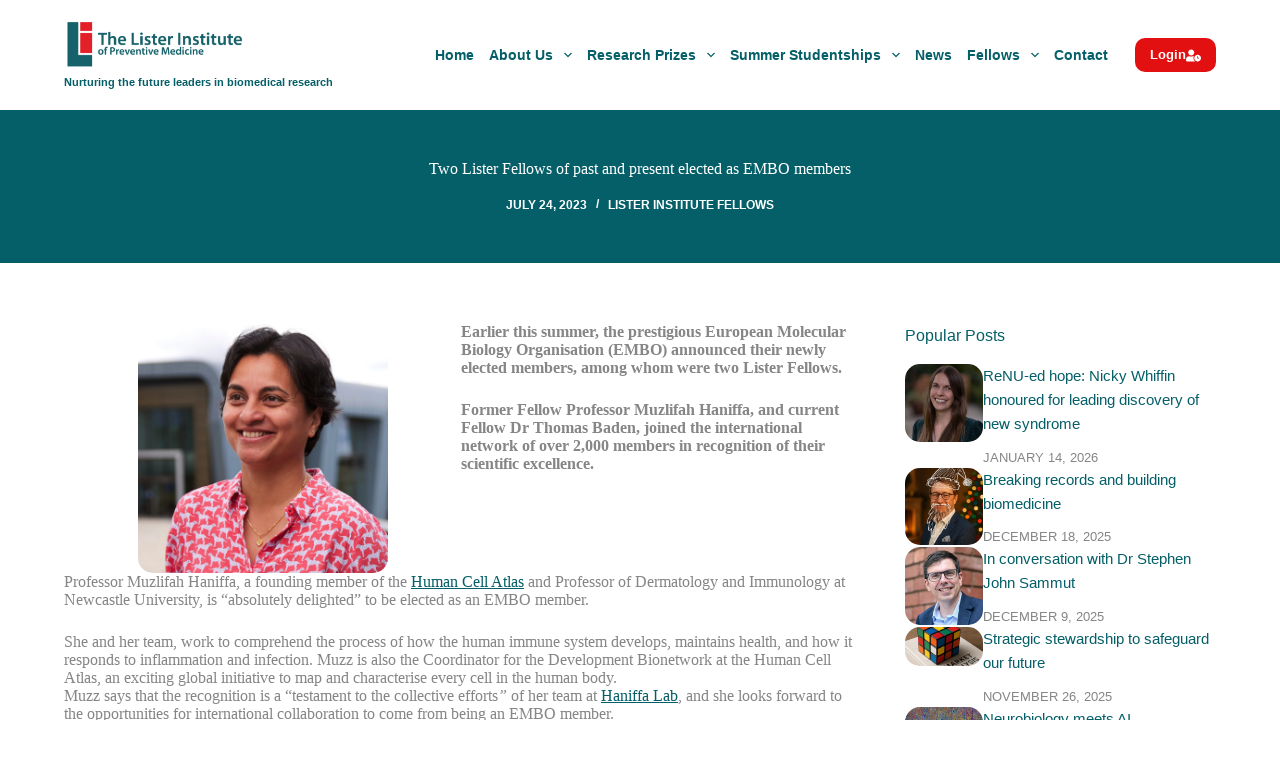

--- FILE ---
content_type: text/html; charset=UTF-8
request_url: https://lister-institute.org.uk/two-lister-fellows-of-past-and-present-elected-as-embo-members/
body_size: 73853
content:
<!doctype html><html lang="en-US" data-color-mode="light"><head><script data-no-optimize="1">var litespeed_docref=sessionStorage.getItem("litespeed_docref");litespeed_docref&&(Object.defineProperty(document,"referrer",{get:function(){return litespeed_docref}}),sessionStorage.removeItem("litespeed_docref"));</script> <meta charset="UTF-8"><meta name="viewport" content="width=device-width, initial-scale=1, maximum-scale=5, viewport-fit=cover"><link rel="profile" href="https://gmpg.org/xfn/11"><title>Two Lister Fellows of past and present elected as EMBO members &#8211; Lister Institute</title><meta name='robots' content='max-image-preview:large' /><link rel='dns-prefetch' href='//fonts.googleapis.com' /><link rel='dns-prefetch' href='//www.googletagmanager.com' /><link rel="alternate" type="application/rss+xml" title="Lister Institute &raquo; Feed" href="https://lister-institute.org.uk/feed/" /><link rel="alternate" type="application/rss+xml" title="Lister Institute &raquo; Comments Feed" href="https://lister-institute.org.uk/comments/feed/" /><link rel="alternate" type="application/rss+xml" title="Lister Institute &raquo; Two Lister Fellows of past and present elected as EMBO members Comments Feed" href="https://lister-institute.org.uk/two-lister-fellows-of-past-and-present-elected-as-embo-members/feed/" /><link rel="alternate" title="oEmbed (JSON)" type="application/json+oembed" href="https://lister-institute.org.uk/wp-json/oembed/1.0/embed?url=https%3A%2F%2Flister-institute.org.uk%2Ftwo-lister-fellows-of-past-and-present-elected-as-embo-members%2F" /><link rel="alternate" title="oEmbed (XML)" type="text/xml+oembed" href="https://lister-institute.org.uk/wp-json/oembed/1.0/embed?url=https%3A%2F%2Flister-institute.org.uk%2Ftwo-lister-fellows-of-past-and-present-elected-as-embo-members%2F&#038;format=xml" /><style id='wp-img-auto-sizes-contain-inline-css'>img:is([sizes=auto i],[sizes^="auto," i]){contain-intrinsic-size:3000px 1500px}
/*# sourceURL=wp-img-auto-sizes-contain-inline-css */</style><style id="litespeed-ccss">[data-header*=type-1] .ct-header [data-id=button]{--theme-icon-size:15px}[data-header*=type-1] .ct-header [data-id=logo] .site-logo-container{--logo-max-height:50px}[data-header*=type-1] .ct-header [data-transparent-row=yes] [data-id=logo] .site-description{--theme-text-color:var(--theme-palette-color-1)}[data-header*=type-1] .ct-header [data-id=logo] .site-description{--theme-font-weight:600;--theme-font-size:11px;--theme-text-color:var(--theme-palette-color-1)}[data-header*=type-1] .ct-header [data-id=logo]{--horizontal-alignment:left}[data-header*=type-1] .ct-header [data-id=menu]{--menu-items-spacing:15px}[data-header*=type-1] .ct-header [data-id=menu]>ul>li>a{--menu-item-height:52%;--theme-font-weight:600;--theme-text-transform:capitalize;--theme-font-size:14px;--theme-line-height:1.3;--theme-link-initial-color:var(--theme-palette-color-1)}[data-header*=type-1] .ct-header [data-id=menu] .sub-menu{--dropdown-background-color:#fff;--dropdown-width:270px;--dropdown-items-spacing:5px;--dropdown-divider:1px dashed rgba(255,255,255,.1);--theme-box-shadow:0px 10px 20px rgba(41,51,61,.1);--theme-border-radius:15px}[data-header*=type-1] .ct-header [data-transparent-row=yes] [data-id=menu]>ul>li>a{--theme-link-initial-color:var(--theme-palette-color-1);--theme-link-hover-color:var(--theme-palette-color-2)}[data-header*=type-1] .ct-header [data-row*=middle]{--height:110px;background-color:var(--theme-palette-color-8);background-image:none;--theme-border-top:none;--theme-border-bottom:none;--theme-box-shadow:none;--row-border-radius:15px}[data-header*=type-1] .ct-header [data-row*=middle]>div{--theme-border-top:none;--theme-border-bottom:none}[data-header*=type-1] .ct-header [data-transparent-row=yes][data-row*=middle]{background-color:var(--theme-palette-color-7);background-image:none;--theme-border-top:none;--theme-border-bottom:none;--theme-box-shadow:none}[data-header*=type-1] .ct-header [data-transparent-row=yes][data-row*=middle]>div{--theme-border-top:none;--theme-border-bottom:none}[data-header*=type-1] [data-id=mobile-menu]{--theme-font-weight:700;--theme-font-size:20px;--theme-link-initial-color:var(--theme-palette-color-1);--mobile-menu-divider:none}[data-header*=type-1] #offcanvas{--theme-box-shadow:0px 0px 70px rgba(0,0,0,.35);--side-panel-width:500px;--vertical-alignment:flex-start}[data-header*=type-1] #offcanvas .ct-panel-inner{background-color:rgba(18,21,25,.98)}[data-header*=type-1] #offcanvas .ct-toggle-close{--theme-icon-size:14px}[data-header*=type-1] [data-id=offcanvas-logo]{--logo-max-height:50px}[data-header*=type-1] [data-id=socials].ct-header-socials{--theme-icon-size:15px;--items-spacing:15px}[data-header*=type-1] [data-id=socials].ct-header-socials [data-color=custom]{--background-color:rgba(218,222,228,.3);--background-hover-color:var(--theme-palette-color-1)}[data-header*=type-1] [data-id=trigger]{--theme-icon-size:18px}[data-header*=type-1]{--header-height:110px;--header-sticky-height:110px;--header-sticky-offset:0px}[data-header*=type-1] .ct-header{background-color:var(--theme-palette-color-5);background-image:none}[data-header*=type-1] [data-transparent]{background-image:none}:root{--theme-font-family:Onest,Sans-Serif;--theme-font-weight:400;--theme-text-transform:none;--theme-text-decoration:none;--theme-font-size:16px;--theme-line-height:1.65;--theme-letter-spacing:0em;--theme-button-font-weight:600;--theme-button-font-size:16px;--has-classic-forms:var(--true);--has-modern-forms:var(--false);--theme-form-field-height:48px;--theme-form-field-border-radius:10px;--theme-form-field-border-initial-color:var(--theme-border-color);--theme-form-field-border-focus-color:var(--theme-palette-color-1);--theme-form-field-border-width:2px;--theme-form-selection-field-initial-color:var(--theme-border-color);--theme-form-selection-field-active-color:var(--theme-palette-color-1);--theme-palette-color-1:#055f68;--theme-palette-color-2:#e21011;--theme-palette-color-3:#878686;--theme-palette-color-4:#000;--theme-palette-color-5:#fff;--theme-palette-color-6:#fff;--theme-palette-color-7:#fff;--theme-palette-color-8:#fff;--theme-palette-color-9:#fff;--theme-text-color:var(--theme-palette-color-3);--theme-link-initial-color:var(--theme-palette-color-1);--theme-link-hover-color:var(--theme-palette-color-2);--theme-selection-text-color:var(--theme-palette-color-8);--theme-selection-background-color:var(--theme-palette-color-2);--theme-border-color:var(--theme-palette-color-5);--theme-headings-color:var(--theme-palette-color-1);--theme-content-spacing:1.5em;--theme-button-min-height:48px;--theme-button-shadow:none;--theme-button-transform:none;--theme-button-text-initial-color:#fff;--theme-button-text-hover-color:#fff;--theme-button-background-initial-color:var(--theme-palette-color-2);--theme-button-background-hover-color:var(--theme-palette-color-1);--theme-button-border:none;--theme-button-border-radius:10px;--theme-button-padding:5px 23px;--theme-normal-container-max-width:1290px;--theme-content-vertical-spacing:60px;--theme-container-edge-spacing:90vw;--theme-narrow-container-max-width:750px;--theme-wide-offset:130px}h1{--theme-font-weight:700;--theme-font-size:50px;--theme-line-height:1.5}h2{--theme-font-weight:700;--theme-font-size:35px;--theme-line-height:1.5}h5{--theme-font-weight:700;--theme-font-size:20px;--theme-line-height:1.5}h6{--theme-font-weight:700;--theme-font-size:16px;--theme-line-height:1.5}.ct-sidebar .widget-title{--theme-font-size:20px}body{background-color:var(--theme-palette-color-7);background-image:none}[data-prefix=single_blog_post] .entry-header .page-title{--theme-font-size:28px;--theme-heading-color:#fff}[data-prefix=single_blog_post] .entry-header .entry-meta{--theme-font-weight:600;--theme-text-transform:uppercase;--theme-font-size:12px;--theme-line-height:1.3;--theme-text-color:var(--theme-palette-color-5)}[data-prefix=single_blog_post] .hero-section[data-type=type-2]{--min-height:150px;background-color:var(--theme-palette-color-1);background-image:none;--container-padding:50px 0px}.ct-sidebar{--theme-link-initial-color:var(--theme-text-color)}.ct-back-to-top .ct-icon{--theme-icon-size:15px}.ct-back-to-top{--theme-icon-color:#fff;--theme-icon-hover-color:#fff;--top-button-background-color:var(--theme-palette-color-2);--top-button-background-hover-color:var(--theme-palette-color-1)}[data-prefix=single_blog_post] [class*=ct-container]>article[class*=post]{--has-boxed:var(--false);--has-wide:var(--true)}.menu-item-21221{--columns-padding:0px}.menu-item-21226{--columns-padding:0px}.menu-item-21225{--columns-padding:0px}nav>ul>.menu-item-21207[class*=ct-mega-menu]>.sub-menu{--dropdown-columns-divider:1px solid rgba(255,255,255,.1)}.menu-item-21207.ct-mega-menu-custom-width .sub-menu{--mega-menu-max-width:1000px}.menu-item-21227{--columns-padding:0px}nav>ul>.menu-item-21208[class*=ct-mega-menu]>.sub-menu{--dropdown-columns-divider:1px solid rgba(255,255,255,.1)}.menu-item-21208.ct-mega-menu-custom-width .sub-menu{--mega-menu-max-width:1000px}nav>ul>.menu-item-21206[class*=ct-mega-menu]>.sub-menu{--dropdown-columns-divider:1px solid rgba(255,255,255,.1)}.menu-item-21206.ct-mega-menu-custom-width .sub-menu{--mega-menu-max-width:1000px}nav>ul>.menu-item-23589[class*=ct-mega-menu]>.sub-menu{--dropdown-columns-divider:1px solid rgba(255,255,255,.1)}.menu-item-23589.ct-mega-menu-custom-width .sub-menu{--mega-menu-max-width:1000px}@media (max-width:999.98px){[data-header*=type-1] .ct-header [data-id=logo] .site-logo-container{--logo-max-height:40px}[data-header*=type-1] .ct-header [data-row*=middle]{--height:80px}[data-header*=type-1] [data-id=mobile-menu]{--margin:0px 0px 40px}[data-header*=type-1] #offcanvas .ct-panel-inner{background-color:var(--theme-palette-color-5)}[data-header*=type-1] #offcanvas{--side-panel-width:65vw;--vertical-alignment:center;--horizontal-alignment:initial}[data-header*=type-1] #offcanvas .ct-toggle-close{--theme-icon-color:var(--theme-palette-color-1)}[data-header*=type-1] [data-id=offcanvas-logo]{--logo-max-height:35px;--margin:0px 0px 40px !important}[data-header*=type-1] [data-id=socials].ct-header-socials{--theme-icon-size:12px;--items-spacing:20px}[data-header*=type-1] [data-id=socials].ct-header-socials [data-color=custom]{--theme-icon-color:#fff;--background-color:var(--theme-palette-color-2)}[data-header*=type-1] [data-id=trigger]{--theme-icon-size:20px;--theme-icon-color:var(--theme-palette-color-1)}[data-header*=type-1]{--header-height:80px;--header-sticky-height:80px}h1{--theme-font-size:35px}h2{--theme-font-size:30px}[data-prefix=single_blog_post] .entry-header .page-title{--theme-font-size:35px}[data-prefix=single_blog_post] .hero-section[data-type=type-2]{--min-height:300px}}@media (max-width:689.98px){[data-header*=type-1] .ct-header [data-id=logo] .site-logo-container{--logo-max-height:35px}[data-header*=type-1] #offcanvas{--side-panel-width:90vw}h1{--theme-font-size:30px}h2{--theme-font-size:25px}[data-prefix=single_blog_post] .entry-header .page-title{--theme-font-size:30px}:root{--theme-content-vertical-spacing:50px;--theme-container-edge-spacing:88vw}}.wp-block-columns{align-items:normal!important;box-sizing:border-box;display:flex;flex-wrap:wrap!important}@media (min-width:782px){.wp-block-columns{flex-wrap:nowrap!important}}@media (max-width:781px){.wp-block-columns:not(.is-not-stacked-on-mobile)>.wp-block-column{flex-basis:100%!important}}@media (min-width:782px){.wp-block-columns:not(.is-not-stacked-on-mobile)>.wp-block-column{flex-basis:0;flex-grow:1}.wp-block-columns:not(.is-not-stacked-on-mobile)>.wp-block-column[style*=flex-basis]{flex-grow:0}}.wp-block-column{flex-grow:1;min-width:0;overflow-wrap:break-word;word-break:break-word}.wp-block-column.is-vertically-aligned-center{align-self:center}.wp-block-column.is-vertically-aligned-center{width:100%}.wp-block-group{box-sizing:border-box}.wp-block-image img{box-sizing:border-box;height:auto;max-width:100%;vertical-align:bottom}.wp-block-image[style*=border-radius] img{border-radius:inherit}.wp-block-image.has-custom-border img{box-sizing:border-box}ul{box-sizing:border-box}.entry-content{counter-reset:footnotes}:root{--wp--preset--font-size--normal:16px;--wp--preset--font-size--huge:42px}:root{--stk-block-margin-bottom:24px;--stk-container-background-color:#fff;--stk-container-border-radius:0px;--stk-container-box-shadow:0px 4px 24px #0000000a;--stk-container-color:#1e1e1e;--stk-container-padding:32px;--stk-container-padding-large:64px 80px;--stk-container-padding-small:16px 32px;--stk-column-margin:12px;--stk-block-background-color:#f1f1f1;--stk-block-background-padding:24px;--stk-button-background-color:#008de4;--stk-button-padding:12px 16px;--stk-icon-button-padding:12px;--stk-button-text-color:#fff;--stk-button-gap:12px;--stk-button-ghost-border-width:2px;--stk-button-column-gap:12px;--stk-button-row-gap:12px;--stk-icon-size:36px;--stk-icon-color:#a6a6a6;--stk-icon-shape-color:#ddd;--stk-subtitle-size:16px;--stk-subtitle-color:#39414d;--stk-tab-accent-color:#008de4}:root{--stk-block-width-default-detected:900px;--stk-block-width-wide-detected:80vw}@media (-ms-high-contrast:none){::-ms-backdrop{border-radius:9999px!important}}:root{--stk-block-width-default-detected:1290px}@media only screen and (max-width:767px){:root{--stk-block-margin-bottom:16px;--stk-container-padding:24px;--stk-container-padding-large:32px 24px;--stk-container-padding-small:8px 24px;--stk-column-margin:8px;--stk-block-background-padding:16px}}body{--wp--preset--color--black:#000;--wp--preset--color--cyan-bluish-gray:#abb8c3;--wp--preset--color--white:#fff;--wp--preset--color--pale-pink:#f78da7;--wp--preset--color--vivid-red:#cf2e2e;--wp--preset--color--luminous-vivid-orange:#ff6900;--wp--preset--color--luminous-vivid-amber:#fcb900;--wp--preset--color--light-green-cyan:#7bdcb5;--wp--preset--color--vivid-green-cyan:#00d084;--wp--preset--color--pale-cyan-blue:#8ed1fc;--wp--preset--color--vivid-cyan-blue:#0693e3;--wp--preset--color--vivid-purple:#9b51e0;--wp--preset--color--palette-color-1:var(--theme-palette-color-1,#055f68);--wp--preset--color--palette-color-2:var(--theme-palette-color-2,#e21011);--wp--preset--color--palette-color-3:var(--theme-palette-color-3,#878686);--wp--preset--color--palette-color-4:var(--theme-palette-color-4,#000);--wp--preset--color--palette-color-5:var(--theme-palette-color-5,#fff);--wp--preset--color--palette-color-6:var(--theme-palette-color-6,#fff);--wp--preset--color--palette-color-7:var(--theme-palette-color-7,#fff);--wp--preset--color--palette-color-8:var(--theme-palette-color-8,#fff);--wp--preset--color--palette-color-9:var(--theme-palette-color-9,#fff);--wp--preset--gradient--vivid-cyan-blue-to-vivid-purple:linear-gradient(135deg,rgba(6,147,227,1) 0%,#9b51e0 100%);--wp--preset--gradient--light-green-cyan-to-vivid-green-cyan:linear-gradient(135deg,#7adcb4 0%,#00d082 100%);--wp--preset--gradient--luminous-vivid-amber-to-luminous-vivid-orange:linear-gradient(135deg,rgba(252,185,0,1) 0%,rgba(255,105,0,1) 100%);--wp--preset--gradient--luminous-vivid-orange-to-vivid-red:linear-gradient(135deg,rgba(255,105,0,1) 0%,#cf2e2e 100%);--wp--preset--gradient--very-light-gray-to-cyan-bluish-gray:linear-gradient(135deg,#eee 0%,#a9b8c3 100%);--wp--preset--gradient--cool-to-warm-spectrum:linear-gradient(135deg,#4aeadc 0%,#9778d1 20%,#cf2aba 40%,#ee2c82 60%,#fb6962 80%,#fef84c 100%);--wp--preset--gradient--blush-light-purple:linear-gradient(135deg,#ffceec 0%,#9896f0 100%);--wp--preset--gradient--blush-bordeaux:linear-gradient(135deg,#fecda5 0%,#fe2d2d 50%,#6b003e 100%);--wp--preset--gradient--luminous-dusk:linear-gradient(135deg,#ffcb70 0%,#c751c0 50%,#4158d0 100%);--wp--preset--gradient--pale-ocean:linear-gradient(135deg,#fff5cb 0%,#b6e3d4 50%,#33a7b5 100%);--wp--preset--gradient--electric-grass:linear-gradient(135deg,#caf880 0%,#71ce7e 100%);--wp--preset--gradient--midnight:linear-gradient(135deg,#020381 0%,#2874fc 100%);--wp--preset--gradient--juicy-peach:linear-gradient(to right,#ffecd2 0%,#fcb69f 100%);--wp--preset--gradient--young-passion:linear-gradient(to right,#ff8177 0%,#ff867a 0%,#ff8c7f 21%,#f99185 52%,#cf556c 78%,#b12a5b 100%);--wp--preset--gradient--true-sunset:linear-gradient(to right,#fa709a 0%,#fee140 100%);--wp--preset--gradient--morpheus-den:linear-gradient(to top,#30cfd0 0%,#330867 100%);--wp--preset--gradient--plum-plate:linear-gradient(135deg,#667eea 0%,#764ba2 100%);--wp--preset--gradient--aqua-splash:linear-gradient(15deg,#13547a 0%,#80d0c7 100%);--wp--preset--gradient--love-kiss:linear-gradient(to top,#ff0844 0%,#ffb199 100%);--wp--preset--gradient--new-retrowave:linear-gradient(to top,#3b41c5 0%,#a981bb 49%,#ffc8a9 100%);--wp--preset--gradient--plum-bath:linear-gradient(to top,#cc208e 0%,#6713d2 100%);--wp--preset--gradient--high-flight:linear-gradient(to right,#0acffe 0%,#495aff 100%);--wp--preset--gradient--teen-party:linear-gradient(-225deg,#ff057c 0%,#8d0b93 50%,#321575 100%);--wp--preset--gradient--fabled-sunset:linear-gradient(-225deg,#231557 0%,#44107a 29%,#ff1361 67%,#fff800 100%);--wp--preset--gradient--arielle-smile:radial-gradient(circle 248px at center,#16d9e3 0%,#30c7ec 47%,#46aef7 100%);--wp--preset--gradient--itmeo-branding:linear-gradient(180deg,#2af598 0%,#009efd 100%);--wp--preset--gradient--deep-blue:linear-gradient(to right,#6a11cb 0%,#2575fc 100%);--wp--preset--gradient--strong-bliss:linear-gradient(to right,#f78ca0 0%,#f9748f 19%,#fd868c 60%,#fe9a8b 100%);--wp--preset--gradient--sweet-period:linear-gradient(to top,#3f51b1 0%,#5a55ae 13%,#7b5fac 25%,#8f6aae 38%,#a86aa4 50%,#cc6b8e 62%,#f18271 75%,#f3a469 87%,#f7c978 100%);--wp--preset--gradient--purple-division:linear-gradient(to top,#7028e4 0%,#e5b2ca 100%);--wp--preset--gradient--cold-evening:linear-gradient(to top,#0c3483 0%,#a2b6df 100%,#6b8cce 100%,#a2b6df 100%);--wp--preset--gradient--mountain-rock:linear-gradient(to right,#868f96 0%,#596164 100%);--wp--preset--gradient--desert-hump:linear-gradient(to top,#c79081 0%,#dfa579 100%);--wp--preset--gradient--ethernal-constance:linear-gradient(to top,#09203f 0%,#537895 100%);--wp--preset--gradient--happy-memories:linear-gradient(-60deg,#ff5858 0%,#f09819 100%);--wp--preset--gradient--grown-early:linear-gradient(to top,#0ba360 0%,#3cba92 100%);--wp--preset--gradient--morning-salad:linear-gradient(-225deg,#b7f8db 0%,#50a7c2 100%);--wp--preset--gradient--night-call:linear-gradient(-225deg,#ac32e4 0%,#7918f2 48%,#4801ff 100%);--wp--preset--gradient--mind-crawl:linear-gradient(-225deg,#473b7b 0%,#3584a7 51%,#30d2be 100%);--wp--preset--gradient--angel-care:linear-gradient(-225deg,#ffe29f 0%,#ffa99f 48%,#ff719a 100%);--wp--preset--gradient--juicy-cake:linear-gradient(to top,#e14fad 0%,#f9d423 100%);--wp--preset--gradient--rich-metal:linear-gradient(to right,#d7d2cc 0%,#304352 100%);--wp--preset--gradient--mole-hall:linear-gradient(-20deg,#616161 0%,#9bc5c3 100%);--wp--preset--gradient--cloudy-knoxville:linear-gradient(120deg,#fdfbfb 0%,#ebedee 100%);--wp--preset--gradient--soft-grass:linear-gradient(to top,#c1dfc4 0%,#deecdd 100%);--wp--preset--gradient--saint-petersburg:linear-gradient(135deg,#f5f7fa 0%,#c3cfe2 100%);--wp--preset--gradient--everlasting-sky:linear-gradient(135deg,#fdfcfb 0%,#e2d1c3 100%);--wp--preset--gradient--kind-steel:linear-gradient(-20deg,#e9defa 0%,#fbfcdb 100%);--wp--preset--gradient--over-sun:linear-gradient(60deg,#abecd6 0%,#fbed96 100%);--wp--preset--gradient--premium-white:linear-gradient(to top,#d5d4d0 0%,#d5d4d0 1%,#eeeeec 31%,#efeeec 75%,#e9e9e7 100%);--wp--preset--gradient--clean-mirror:linear-gradient(45deg,#93a5cf 0%,#e4efe9 100%);--wp--preset--gradient--wild-apple:linear-gradient(to top,#d299c2 0%,#fef9d7 100%);--wp--preset--gradient--snow-again:linear-gradient(to top,#e6e9f0 0%,#eef1f5 100%);--wp--preset--gradient--confident-cloud:linear-gradient(to top,#dad4ec 0%,#dad4ec 1%,#f3e7e9 100%);--wp--preset--gradient--glass-water:linear-gradient(to top,#dfe9f3 0%,#fff 100%);--wp--preset--gradient--perfect-white:linear-gradient(-225deg,#e3fdf5 0%,#ffe6fa 100%);--wp--preset--font-size--small:13px;--wp--preset--font-size--medium:20px;--wp--preset--font-size--large:clamp(22px,1.375rem + ((1vw - 3.2px)*0.625),30px);--wp--preset--font-size--x-large:clamp(30px,1.875rem + ((1vw - 3.2px)*1.563),50px);--wp--preset--font-size--xx-large:clamp(45px,2.813rem + ((1vw - 3.2px)*2.734),80px);--wp--preset--spacing--20:.44rem;--wp--preset--spacing--30:.67rem;--wp--preset--spacing--40:1rem;--wp--preset--spacing--50:1.5rem;--wp--preset--spacing--60:2.25rem;--wp--preset--spacing--70:3.38rem;--wp--preset--spacing--80:5.06rem;--wp--preset--shadow--natural:6px 6px 9px rgba(0,0,0,.2);--wp--preset--shadow--deep:12px 12px 50px rgba(0,0,0,.4);--wp--preset--shadow--sharp:6px 6px 0px rgba(0,0,0,.2);--wp--preset--shadow--outlined:6px 6px 0px -3px rgba(255,255,255,1),6px 6px rgba(0,0,0,1);--wp--preset--shadow--crisp:6px 6px 0px rgba(0,0,0,1)}body{margin:0;--wp--style--global--content-size:var(--theme-block-max-width);--wp--style--global--wide-size:var(--theme-block-wide-max-width)}body{--wp--style--block-gap:var(--theme-content-spacing)}body .is-layout-flex{display:flex}body .is-layout-flex{flex-wrap:wrap;align-items:center}body .is-layout-flex>*{margin:0}body{padding-top:0;padding-right:0;padding-bottom:0;padding-left:0}.has-palette-color-7-background-color{background-color:var(--wp--preset--color--palette-color-7)!important}div[id^=gspb_col-id]{box-sizing:border-box;position:relative;padding:15px min(3vw,20px)}.gspb_row{position:relative}.gspb_container{position:relative}#gspb_heading-id-gsbp-0c6c633,#gspb_heading-id-gsbp-0fbf50d,#gspb_heading-id-gsbp-12e2a75,#gspb_heading-id-gsbp-1a79460,#gspb_heading-id-gsbp-6e11350,#gspb_heading-id-gsbp-6f5b768,#gspb_heading-id-gsbp-875ac71,#gspb_heading-id-gsbp-d0c32e3,#gspb_heading-id-gsbp-ea2a96c,#gspb_heading-id-gsbp-f5b50f4{margin-top:0;margin-bottom:5px}.gspb_text-id-gsbp-063b130,.gspb_text-id-gsbp-1afcb18,.gspb_text-id-gsbp-21c1879,.gspb_text-id-gsbp-42091e1,.gspb_text-id-gsbp-4f96219,.gspb_text-id-gsbp-530e2e4,.gspb_text-id-gsbp-65f85c8,.gspb_text-id-gsbp-8bb499c,.gspb_text-id-gsbp-d419b94,.gspb_text-id-gsbp-fc4c8da{font-size:13px;margin-bottom:0!important}#gspb_image-id-gsbp-13bd612 img{object-fit:cover;object-position:21% 61%;vertical-align:top;display:inline-block;box-sizing:border-box;max-width:100%;width:100%;height:100%}body.gspb-bodyfront #gspb_image-id-gsbp-13bd612{position:absolute}#gspb_image-id-gsbp-13bd612{height:100%}#gspb_heading-id-gsbp-c586195{color:var(--wp--preset--color--palette-color-5,var(--theme-palette-color-5,#fff));margin-top:0;margin-bottom:30px;max-width:400px}#gspb_button-id-gsbp-ef169fb{display:flex;justify-content:flex-start}#gspb_button-id-gsbp-ef169fb .gspb-buttonbox-text{display:flex;flex-direction:column}#gspb_button-id-gsbp-ef169fb>.gspb-buttonbox{box-sizing:border-box;margin-bottom:0}#gspb_row-id-gsbp-38f601b{justify-content:space-between;display:flex;flex-wrap:wrap;margin-top:0;margin-bottom:0;max-width:1000px;max-height:650px;box-shadow:0 5px 23px 0 rgba(188,207,219,.35)}#gspb_row-id-gsbp-38f601b>.gspb_row__content{display:flex;justify-content:space-between;margin:0 auto;width:100%;flex-wrap:wrap}.gspb_row{position:relative}div[id^=gspb_col-id]{box-sizing:border-box;position:relative;padding:15px min(3vw,20px)}body.gspb-bodyfront #gspb_row-id-gsbp-38f601b>.gspb_row__content{width:var(--theme-container-width,1200px);max-width:var(--theme-normal-container-max-width,1200px)}#gspb_col-id-gsbp-30ff005.gspb_row__col--4{width:33.333333333333336%}@media (max-width:689.98px){#gspb_col-id-gsbp-30ff005.gspb_row__col--4{width:100%}}.gspb_row #gspb_col-id-gsbp-30ff005.gspb_row__col--4{padding:15px 0 15px 15px}#gspb_container-id-gsbp-67c44b4.gspb_container{margin-bottom:0;padding:7px 15px}#gspb_container-id-gsbp-67c44b4.gspb_container{border-top-left-radius:15px;border-top-right-radius:15px;border-bottom-right-radius:15px;border-bottom-left-radius:15px}#gspb_container-id-gsbp-67c44b4.gspb_container .gspb-containerlink{position:absolute;top:0;left:0;right:0;bottom:0;z-index:1}#gspb_container-id-gsbp-1bc0d20.gspb_container{border-top-left-radius:15px;border-top-right-radius:15px;border-bottom-right-radius:15px;border-bottom-left-radius:15px}#gspb_container-id-gsbp-1bc0d20.gspb_container .gspb-containerlink{position:absolute;top:0;left:0;right:0;bottom:0;z-index:1}#gspb_container-id-gsbp-1bc0d20.gspb_container,#gspb_container-id-gsbp-4e1578d.gspb_container{margin-top:0;margin-bottom:0;padding:7px 10px 7px 15px}#gspb_container-id-gsbp-4e1578d.gspb_container{border-top-left-radius:15px;border-top-right-radius:15px;border-bottom-right-radius:15px;border-bottom-left-radius:15px}#gspb_container-id-gsbp-4e1578d.gspb_container .gspb-containerlink{position:absolute;top:0;left:0;right:0;bottom:0;z-index:1}#gspb_container-id-gsbp-9d65829.gspb_container{border-top-left-radius:15px;border-top-right-radius:15px;border-bottom-right-radius:15px;border-bottom-left-radius:15px}#gspb_container-id-gsbp-9d65829.gspb_container .gspb-containerlink{position:absolute;top:0;left:0;right:0;bottom:0;z-index:1}#gspb_container-id-gsbp-212ee84.gspb_container,#gspb_container-id-gsbp-9d65829.gspb_container{margin-top:0;margin-bottom:0;padding:7px 10px 7px 15px}#gspb_container-id-gsbp-212ee84.gspb_container{border-top-left-radius:15px;border-top-right-radius:15px;border-bottom-right-radius:15px;border-bottom-left-radius:15px}#gspb_container-id-gsbp-212ee84.gspb_container .gspb-containerlink{position:absolute;top:0;left:0;right:0;bottom:0;z-index:1}#gspb_col-id-gsbp-ed8902b.gspb_row__col--4{width:33.333333333333336%}@media (max-width:689.98px){#gspb_col-id-gsbp-ed8902b.gspb_row__col--4{width:100%}}.gspb_row #gspb_col-id-gsbp-ed8902b.gspb_row__col--4{padding:15px 15px 15px 0}#gspb_container-id-gsbp-a1f66fa.gspb_container{margin-top:0;margin-bottom:0;padding:7px 10px 7px 15px}#gspb_container-id-gsbp-a1f66fa.gspb_container{border-top-left-radius:15px;border-top-right-radius:15px;border-bottom-right-radius:15px;border-bottom-left-radius:15px}#gspb_container-id-gsbp-a1f66fa.gspb_container .gspb-containerlink{position:absolute;top:0;left:0;right:0;bottom:0;z-index:1}#gspb_container-id-gsbp-4a4c037.gspb_container{border-top-left-radius:15px;border-top-right-radius:15px;border-bottom-right-radius:15px;border-bottom-left-radius:15px}#gspb_container-id-gsbp-4a4c037.gspb_container .gspb-containerlink{position:absolute;top:0;left:0;right:0;bottom:0;z-index:1}#gspb_container-id-gsbp-4a4c037.gspb_container,#gspb_container-id-gsbp-960673a.gspb_container{margin-top:0;margin-bottom:0;padding:7px 10px 7px 15px}#gspb_container-id-gsbp-960673a.gspb_container{border-top-left-radius:15px;border-top-right-radius:15px;border-bottom-right-radius:15px;border-bottom-left-radius:15px}#gspb_container-id-gsbp-960673a.gspb_container .gspb-containerlink{position:absolute;top:0;left:0;right:0;bottom:0;z-index:1}#gspb_container-id-gsbp-b56e129.gspb_container{border-top-left-radius:15px;border-top-right-radius:15px;border-bottom-right-radius:15px;border-bottom-left-radius:15px}#gspb_container-id-gsbp-b56e129.gspb_container .gspb-containerlink{position:absolute;top:0;left:0;right:0;bottom:0;z-index:1}#gspb_container-id-gsbp-36d76cb.gspb_container,#gspb_container-id-gsbp-b56e129.gspb_container{margin-top:0;margin-bottom:0;padding:7px 10px 7px 15px}#gspb_container-id-gsbp-36d76cb.gspb_container{border-top-left-radius:15px;border-top-right-radius:15px;border-bottom-right-radius:15px;border-bottom-left-radius:15px}#gspb_container-id-gsbp-36d76cb.gspb_container .gspb-containerlink{position:absolute;top:0;left:0;right:0;bottom:0;z-index:1}#gspb_col-id-gsbp-a5509d4.gspb_row__col--4{width:33.333333333333336%}@media (max-width:689.98px){#gspb_col-id-gsbp-a5509d4.gspb_row__col--4{width:100%}}@media (min-width:1000px){body.gspb-bodyfront #gspb_col-id-gsbp-a5509d4.gspb_row__col--4{width:calc(29.97customunit - 0px - 0px)}}.gspb_row #gspb_col-id-gsbp-a5509d4.gspb_row__col--4{padding:0;overflow:hidden}.gspb_container{position:relative}#gspb_container-id-gsbp-07c5553.gspb_container{display:flex;flex-direction:column;justify-content:flex-end;margin-bottom:0;padding:30px;isolation:isolate}#gspb_container-id-gsbp-07c5553.gspb_container>.gspb_backgroundOverlay{position:absolute;top:0;left:0;width:100%;height:100%;z-index:-1;opacity:.2;background-color:var(--wp--preset--color--palette-color-4,var(--theme-palette-color-4,#000))}body.gspb-bodyfront #gspb_container-id-gsbp-07c5553.gspb_container{height:100%}#gspb_heading-id-gsbp-ea2a96c,#gspb_heading-id-gsbp-f5b50f4{margin-top:0;margin-bottom:5px}.gspb_text-id-gsbp-530e2e4,.gspb_text-id-gsbp-65f85c8{font-size:13px;margin-bottom:0!important}#gspb_image-id-gsbp-13bd612 img{object-fit:contain;object-position:53% 64%;vertical-align:top;display:inline-block;box-sizing:border-box;max-width:100%;height:auto}body.gspb-bodyfront #gspb_image-id-gsbp-13bd612{position:absolute}#gspb_heading-id-gsbp-c586195{color:var(--wp--preset--color--palette-color-5,var(--theme-palette-color-5,#fff));margin-top:0;margin-bottom:16px;max-width:400px}#gspb_button-id-gsbp-ef169fb{display:flex;justify-content:flex-start}#gspb_button-id-gsbp-ef169fb .gspb-buttonbox-text{display:flex;flex-direction:column}#gspb_button-id-gsbp-ef169fb>.gspb-buttonbox{box-sizing:border-box;margin-bottom:0}#gspb_row-id-gsbp-38f601b{justify-content:space-between;display:flex;flex-wrap:wrap;margin-top:0;margin-bottom:0;box-shadow:0 5px 23px 0 rgba(188,207,219,.35)}#gspb_row-id-gsbp-38f601b>.gspb_row__content{display:flex;justify-content:space-between;margin:0 auto;width:100%;flex-wrap:wrap}.gspb_row{position:relative}div[id^=gspb_col-id]{box-sizing:border-box;position:relative;padding:15px min(3vw,20px)}body.gspb-bodyfront #gspb_row-id-gsbp-38f601b>.gspb_row__content{width:var(--theme-container-width,1200px);max-width:var(--theme-normal-container-max-width,1200px)}#gspb_col-id-gsbp-ed8902b.gspb_row__col--4{width:33.333333333333336%}@media (max-width:689.98px){#gspb_col-id-gsbp-ed8902b.gspb_row__col--4{width:100%}}.gspb_row #gspb_col-id-gsbp-ed8902b.gspb_row__col--4{padding:15px 0 15px 15px}#gspb_container-id-gsbp-a1f66fa.gspb_container{margin-top:0;margin-bottom:0;padding:15px}#gspb_container-id-gsbp-a1f66fa.gspb_container{border-top-left-radius:15px;border-top-right-radius:15px;border-bottom-right-radius:15px;border-bottom-left-radius:15px}#gspb_container-id-gsbp-a1f66fa.gspb_container .gspb-containerlink{position:absolute;top:0;left:0;right:0;bottom:0;z-index:1}#gspb_col-id-gsbp-30ff005.gspb_row__col--4{width:33.333333333333336%}@media (max-width:689.98px){#gspb_col-id-gsbp-30ff005.gspb_row__col--4{width:100%}}.gspb_row #gspb_col-id-gsbp-30ff005.gspb_row__col--4{padding:15px 15px 15px 0}#gspb_container-id-gsbp-67c44b4.gspb_container{margin-top:0;margin-bottom:0;padding:15px}#gspb_container-id-gsbp-67c44b4.gspb_container{border-top-left-radius:15px;border-top-right-radius:15px;border-bottom-right-radius:15px;border-bottom-left-radius:15px}#gspb_container-id-gsbp-67c44b4.gspb_container .gspb-containerlink{position:absolute;top:0;left:0;right:0;bottom:0;z-index:1}#gspb_col-id-gsbp-a5509d4.gspb_row__col--4{width:33.333333333333336%}@media (max-width:689.98px){#gspb_col-id-gsbp-a5509d4.gspb_row__col--4{width:100%}}@media (min-width:1000px){body.gspb-bodyfront #gspb_col-id-gsbp-a5509d4.gspb_row__col--4{width:calc(29.97customunit - 0px - 0px)}}.gspb_row #gspb_col-id-gsbp-a5509d4.gspb_row__col--4{padding:0;overflow:hidden}.gspb_container{position:relative}#gspb_container-id-gsbp-07c5553.gspb_container{display:flex;flex-direction:column;justify-content:flex-end;margin-bottom:0;padding:30px;isolation:isolate}#gspb_container-id-gsbp-07c5553.gspb_container>.gspb_backgroundOverlay{position:absolute;top:0;left:0;width:100%;height:100%;z-index:-1;opacity:.31;background-color:var(--wp--preset--color--palette-color-4,var(--theme-palette-color-4,#000))}body.gspb-bodyfront #gspb_container-id-gsbp-07c5553.gspb_container{height:100%}#gspb_heading-id-gsbp-875ac71,#gspb_heading-id-gsbp-ea2a96c,#gspb_heading-id-gsbp-f5b50f4{margin-top:0;margin-bottom:5px}.gspb_text-id-gsbp-530e2e4,.gspb_text-id-gsbp-65f85c8,.gspb_text-id-gsbp-fc4c8da{font-size:13px;margin-bottom:0!important}#gspb_image-id-gsbp-13bd612 img{object-fit:cover;object-position:52% 47%;vertical-align:middle;display:inline-block;box-sizing:border-box;max-width:100%;height:auto}body.gspb-bodyfront #gspb_image-id-gsbp-13bd612{position:absolute}#gspb_heading-id-gsbp-c586195{color:var(--wp--preset--color--palette-color-5,var(--theme-palette-color-5,#fff));margin-top:0;margin-bottom:30px;max-width:400px}#gspb_button-id-gsbp-ef169fb{display:flex;justify-content:flex-start}#gspb_button-id-gsbp-ef169fb .gspb-buttonbox-text{display:flex;flex-direction:column}#gspb_button-id-gsbp-ef169fb>.gspb-buttonbox{box-sizing:border-box;margin-bottom:0}#gspb_row-id-gsbp-38f601b{justify-content:space-between;display:flex;flex-wrap:wrap;margin-top:0;margin-bottom:0;max-width:1000px;max-height:550px;box-shadow:0 5px 23px 0 rgba(188,207,219,.35)}#gspb_row-id-gsbp-38f601b>.gspb_row__content{display:flex;justify-content:space-between;margin:0 auto;width:100%;flex-wrap:wrap}.gspb_row{position:relative}div[id^=gspb_col-id]{box-sizing:border-box;position:relative;padding:15px min(3vw,20px)}body.gspb-bodyfront #gspb_row-id-gsbp-38f601b>.gspb_row__content{width:var(--theme-container-width,1200px);max-width:var(--theme-normal-container-max-width,1200px)}#gspb_col-id-gsbp-30ff005.gspb_row__col--4{width:33.333333333333336%}@media (max-width:689.98px){#gspb_col-id-gsbp-30ff005.gspb_row__col--4{width:100%}}.gspb_row #gspb_col-id-gsbp-30ff005.gspb_row__col--4{padding:15px 0 15px 15px}#gspb_container-id-gsbp-67c44b4.gspb_container{margin-top:0;margin-bottom:0;padding:15px}#gspb_container-id-gsbp-67c44b4.gspb_container{border-top-left-radius:15px;border-top-right-radius:15px;border-bottom-right-radius:15px;border-bottom-left-radius:15px}#gspb_container-id-gsbp-67c44b4.gspb_container .gspb-containerlink{position:absolute;top:0;left:0;right:0;bottom:0;z-index:1}#gspb_container-id-gsbp-4e1578d.gspb_container{margin-top:0;margin-bottom:0;padding:15px}#gspb_container-id-gsbp-4e1578d.gspb_container{border-top-left-radius:15px;border-top-right-radius:15px;border-bottom-right-radius:15px;border-bottom-left-radius:15px}#gspb_container-id-gsbp-4e1578d.gspb_container .gspb-containerlink{position:absolute;top:0;left:0;right:0;bottom:0;z-index:1}#gspb_col-id-gsbp-ed8902b.gspb_row__col--4{width:33.333333333333336%}@media (max-width:689.98px){#gspb_col-id-gsbp-ed8902b.gspb_row__col--4{width:100%}}.gspb_row #gspb_col-id-gsbp-ed8902b.gspb_row__col--4{padding:15px 15px 15px 0}#gspb_container-id-gsbp-a1f66fa.gspb_container{margin-top:0;margin-bottom:0;padding:15px}#gspb_container-id-gsbp-a1f66fa.gspb_container{border-top-left-radius:15px;border-top-right-radius:15px;border-bottom-right-radius:15px;border-bottom-left-radius:15px}#gspb_container-id-gsbp-a1f66fa.gspb_container .gspb-containerlink{position:absolute;top:0;left:0;right:0;bottom:0;z-index:1}#gspb_col-id-gsbp-a5509d4.gspb_row__col--4{width:33.333333333333336%}@media (max-width:689.98px){#gspb_col-id-gsbp-a5509d4.gspb_row__col--4{width:100%}}@media (min-width:1000px){body.gspb-bodyfront #gspb_col-id-gsbp-a5509d4.gspb_row__col--4{width:calc(29.97customunit - 0px - 0px)}}.gspb_row #gspb_col-id-gsbp-a5509d4.gspb_row__col--4{padding:0;overflow:hidden}.gspb_container{position:relative}#gspb_container-id-gsbp-07c5553.gspb_container{display:flex;flex-direction:column;justify-content:flex-end;margin-bottom:0;padding:30px;isolation:isolate}#gspb_container-id-gsbp-07c5553.gspb_container>.gspb_backgroundOverlay{position:absolute;top:0;left:0;width:100%;height:100%;z-index:-1;opacity:.31;background-color:var(--wp--preset--color--palette-color-4,var(--theme-palette-color-4,#000))}body.gspb-bodyfront #gspb_container-id-gsbp-07c5553.gspb_container{height:100%}#gspb_heading-id-gsbp-0c6c633,#gspb_heading-id-gsbp-0fbf50d,#gspb_heading-id-gsbp-875ac71,#gspb_heading-id-gsbp-ea2a96c,#gspb_heading-id-gsbp-f5b50f4{margin-top:0;margin-bottom:5px}.gspb_text-id-gsbp-063b130,.gspb_text-id-gsbp-21c1879,.gspb_text-id-gsbp-530e2e4,.gspb_text-id-gsbp-65f85c8,.gspb_text-id-gsbp-fc4c8da{font-size:13px;margin-bottom:0!important}#gspb_image-id-gsbp-13bd612 img{object-fit:cover;object-position:47% 28.999999999999996%;vertical-align:top;display:inline-block;box-sizing:border-box;max-width:100%;width:100%;height:100%}body.gspb-bodyfront #gspb_image-id-gsbp-13bd612{position:absolute}#gspb_image-id-gsbp-13bd612{height:100%}#gspb_heading-id-gsbp-c586195{color:var(--wp--preset--color--palette-color-5,var(--theme-palette-color-5,#fff));margin-top:0;margin-bottom:30px;max-width:400px}#gspb_button-id-gsbp-ef169fb{display:flex;justify-content:flex-start}#gspb_button-id-gsbp-ef169fb .gspb-buttonbox-text{display:flex;flex-direction:column}#gspb_button-id-gsbp-ef169fb>.gspb-buttonbox{box-sizing:border-box;margin-bottom:0}#gspb_row-id-gsbp-38f601b{justify-content:space-between;display:flex;flex-wrap:wrap;margin-top:0;margin-bottom:0;max-width:1000px;max-height:500px;box-shadow:0 5px 23px 0 rgba(188,207,219,.35)}#gspb_row-id-gsbp-38f601b>.gspb_row__content{display:flex;justify-content:space-between;margin:0 auto;width:100%;flex-wrap:wrap}.gspb_row{position:relative}div[id^=gspb_col-id]{padding:15px min(3vw,20px);box-sizing:border-box;position:relative}body.gspb-bodyfront #gspb_row-id-gsbp-38f601b>.gspb_row__content{width:var(--theme-container-width,1200px);max-width:var(--theme-normal-container-max-width,1200px)}#gspb_col-id-gsbp-30ff005.gspb_row__col--4{width:33.333333333333336%}@media (max-width:689.98px){#gspb_col-id-gsbp-30ff005.gspb_row__col--4{width:100%}}.gspb_row #gspb_col-id-gsbp-30ff005.gspb_row__col--4{padding:15px 0 15px 15px}#gspb_container-id-gsbp-67c44b4.gspb_container{margin-top:0;margin-bottom:0;padding:15px}#gspb_container-id-gsbp-67c44b4.gspb_container{border-top-left-radius:15px;border-top-right-radius:15px;border-bottom-right-radius:15px;border-bottom-left-radius:15px}#gspb_container-id-gsbp-67c44b4.gspb_container .gspb-containerlink{position:absolute;top:0;left:0;right:0;bottom:0;z-index:1}#gspb_container-id-gsbp-4e1578d.gspb_container{margin-top:0;margin-bottom:0;padding:15px}#gspb_container-id-gsbp-4e1578d.gspb_container{border-top-left-radius:15px;border-top-right-radius:15px;border-bottom-right-radius:15px;border-bottom-left-radius:15px}#gspb_container-id-gsbp-4e1578d.gspb_container .gspb-containerlink{position:absolute;top:0;left:0;right:0;bottom:0;z-index:1}#gspb_container-id-gsbp-9d65829.gspb_container{margin-top:0;margin-bottom:0;padding:15px}#gspb_container-id-gsbp-9d65829.gspb_container{border-top-left-radius:15px;border-top-right-radius:15px;border-bottom-right-radius:15px;border-bottom-left-radius:15px}#gspb_container-id-gsbp-9d65829.gspb_container .gspb-containerlink{position:absolute;top:0;left:0;right:0;bottom:0;z-index:1}#gspb_col-id-gsbp-ed8902b.gspb_row__col--4{width:33.333333333333336%}@media (max-width:689.98px){#gspb_col-id-gsbp-ed8902b.gspb_row__col--4{width:100%}}.gspb_row #gspb_col-id-gsbp-ed8902b.gspb_row__col--4{padding:15px 15px 15px 0}#gspb_container-id-gsbp-a1f66fa.gspb_container{margin-top:0;margin-bottom:0;padding:15px}#gspb_container-id-gsbp-a1f66fa.gspb_container{border-top-left-radius:15px;border-top-right-radius:15px;border-bottom-right-radius:15px;border-bottom-left-radius:15px}#gspb_container-id-gsbp-a1f66fa.gspb_container .gspb-containerlink{position:absolute;top:0;left:0;right:0;bottom:0;z-index:1}#gspb_container-id-gsbp-b56e129.gspb_container{margin-top:0;margin-bottom:0;padding:15px}#gspb_container-id-gsbp-b56e129.gspb_container{border-top-left-radius:15px;border-top-right-radius:15px;border-bottom-right-radius:15px;border-bottom-left-radius:15px}#gspb_container-id-gsbp-b56e129.gspb_container .gspb-containerlink{position:absolute;top:0;left:0;right:0;bottom:0;z-index:1}#gspb_col-id-gsbp-a5509d4.gspb_row__col--4{width:33.333333333333336%}@media (max-width:689.98px){#gspb_col-id-gsbp-a5509d4.gspb_row__col--4{width:100%}}@media (min-width:1000px){body.gspb-bodyfront #gspb_col-id-gsbp-a5509d4.gspb_row__col--4{width:calc(29.97customunit - 0px - 0px)}}.gspb_row #gspb_col-id-gsbp-a5509d4.gspb_row__col--4{padding:0;overflow:hidden}.gspb_container{position:relative}#gspb_container-id-gsbp-07c5553.gspb_container{display:flex;flex-direction:column;justify-content:flex-end;margin-bottom:0;padding:30px;isolation:isolate}#gspb_container-id-gsbp-07c5553.gspb_container>.gspb_backgroundOverlay{position:absolute;top:0;left:0;width:100%;height:100%;z-index:-1;opacity:.31;background-color:var(--wp--preset--color--palette-color-4,var(--theme-palette-color-4,#000))}body.gspb-bodyfront #gspb_container-id-gsbp-07c5553.gspb_container{height:100%}#gspb_heading-id-gsbp-0c6c633,#gspb_heading-id-gsbp-0fbf50d,#gspb_heading-id-gsbp-875ac71,#gspb_heading-id-gsbp-ea2a96c,#gspb_heading-id-gsbp-f5b50f4{margin-top:0;margin-bottom:5px}.gspb_text-id-gsbp-063b130,.gspb_text-id-gsbp-65f85c8,.gspb_text-id-gsbp-fc4c8da{font-size:13px;margin-bottom:0!important}.gspb_text-id-gsbp-530e2e4{margin-top:0!important}.gspb_text-id-gsbp-21c1879,.gspb_text-id-gsbp-530e2e4{font-size:13px;margin-bottom:0!important}#gspb_image-id-gsbp-13bd612 img{object-fit:cover;object-position:47% 28.999999999999996%;vertical-align:top;display:inline-block;box-sizing:border-box;max-width:100%;height:auto}body.gspb-bodyfront #gspb_image-id-gsbp-13bd612{position:absolute}#gspb_heading-id-gsbp-c586195{color:var(--wp--preset--color--palette-color-5,var(--theme-palette-color-5,#fff));margin-top:0;margin-bottom:20px;max-width:400px}#gspb_button-id-gsbp-ef169fb{display:flex;justify-content:flex-start}#gspb_button-id-gsbp-ef169fb .gspb-buttonbox-text{display:flex;flex-direction:column}#gspb_button-id-gsbp-ef169fb>.gspb-buttonbox{box-sizing:border-box;margin-bottom:0}#gspb_row-id-gsbp-38f601b{justify-content:space-between;display:flex;flex-wrap:wrap;margin-top:0;margin-bottom:0;max-width:1000px;max-height:500px;box-shadow:0 5px 23px 0 rgba(188,207,219,.35)}#gspb_row-id-gsbp-38f601b>.gspb_row__content{display:flex;justify-content:space-between;margin:0 auto;width:100%;flex-wrap:wrap}.gspb_row{position:relative}div[id^=gspb_col-id]{box-sizing:border-box;position:relative;padding:15px min(3vw,20px)}body.gspb-bodyfront #gspb_row-id-gsbp-38f601b>.gspb_row__content{width:var(--theme-container-width,1200px);max-width:var(--theme-normal-container-max-width,1200px)}#gspb_col-id-gsbp-30ff005.gspb_row__col--4{width:33.333333333333336%}@media (max-width:689.98px){#gspb_col-id-gsbp-30ff005.gspb_row__col--4{width:100%}}.gspb_row #gspb_col-id-gsbp-30ff005.gspb_row__col--4{padding:15px 0 15px 15px}#gspb_container-id-gsbp-67c44b4.gspb_container{margin-top:0;margin-bottom:0;padding:15px}#gspb_container-id-gsbp-67c44b4.gspb_container{border-top-left-radius:15px;border-top-right-radius:15px;border-bottom-right-radius:15px;border-bottom-left-radius:15px}#gspb_container-id-gsbp-67c44b4.gspb_container .gspb-containerlink{position:absolute;top:0;left:0;right:0;bottom:0;z-index:1}#gspb_container-id-gsbp-4e1578d.gspb_container{margin-top:0;margin-bottom:0;padding:15px}#gspb_container-id-gsbp-4e1578d.gspb_container{border-top-left-radius:15px;border-top-right-radius:15px;border-bottom-right-radius:15px;border-bottom-left-radius:15px}#gspb_container-id-gsbp-4e1578d.gspb_container .gspb-containerlink{position:absolute;top:0;left:0;right:0;bottom:0;z-index:1}#gspb_container-id-gsbp-9d65829.gspb_container{margin-top:0;margin-bottom:0;padding:15px}#gspb_container-id-gsbp-9d65829.gspb_container{border-top-left-radius:15px;border-top-right-radius:15px;border-bottom-right-radius:15px;border-bottom-left-radius:15px}#gspb_container-id-gsbp-9d65829.gspb_container .gspb-containerlink{position:absolute;top:0;left:0;right:0;bottom:0;z-index:1}#gspb_col-id-gsbp-ed8902b.gspb_row__col--4{width:33.333333333333336%}@media (max-width:689.98px){#gspb_col-id-gsbp-ed8902b.gspb_row__col--4{width:100%}}.gspb_row #gspb_col-id-gsbp-ed8902b.gspb_row__col--4{padding:15px 15px 15px 0}#gspb_container-id-gsbp-a1f66fa.gspb_container{margin-top:0;margin-bottom:0;padding:15px}#gspb_container-id-gsbp-a1f66fa.gspb_container{border-top-left-radius:15px;border-top-right-radius:15px;border-bottom-right-radius:15px;border-bottom-left-radius:15px}#gspb_container-id-gsbp-a1f66fa.gspb_container .gspb-containerlink{position:absolute;top:0;left:0;right:0;bottom:0;z-index:1}#gspb_container-id-gsbp-b56e129.gspb_container{margin-top:0;margin-bottom:0;padding:15px}#gspb_container-id-gsbp-b56e129.gspb_container{border-top-left-radius:15px;border-top-right-radius:15px;border-bottom-right-radius:15px;border-bottom-left-radius:15px}#gspb_container-id-gsbp-b56e129.gspb_container .gspb-containerlink{position:absolute;top:0;left:0;right:0;bottom:0;z-index:1}#gspb_col-id-gsbp-a5509d4.gspb_row__col--4{width:33.333333333333336%}@media (max-width:689.98px){#gspb_col-id-gsbp-a5509d4.gspb_row__col--4{width:100%}}@media (min-width:1000px){body.gspb-bodyfront #gspb_col-id-gsbp-a5509d4.gspb_row__col--4{width:calc(29.97customunit - 0px - 0px)}}.gspb_row #gspb_col-id-gsbp-a5509d4.gspb_row__col--4{padding:0;overflow:hidden}.gspb_container{position:relative}#gspb_container-id-gsbp-07c5553.gspb_container{display:flex;flex-direction:column;justify-content:flex-end;margin-bottom:0;padding:30px;isolation:isolate}#gspb_container-id-gsbp-07c5553.gspb_container>.gspb_backgroundOverlay{position:absolute;top:0;left:0;width:100%;height:100%;z-index:-1;opacity:.31;background-color:var(--wp--preset--color--palette-color-4,var(--theme-palette-color-4,#000))}body.gspb-bodyfront #gspb_container-id-gsbp-07c5553.gspb_container{height:100%}#gspb_heading-id-gsbp-0c6c633,#gspb_heading-id-gsbp-0fbf50d,#gspb_heading-id-gsbp-875ac71,#gspb_heading-id-gsbp-ea2a96c,#gspb_heading-id-gsbp-f5b50f4{margin-top:0;margin-bottom:5px}.gspb_text-id-gsbp-063b130,.gspb_text-id-gsbp-21c1879,.gspb_text-id-gsbp-530e2e4,.gspb_text-id-gsbp-65f85c8,.gspb_text-id-gsbp-fc4c8da{font-size:13px;margin-bottom:0!important}#gspb_image-id-gsbp-13bd612 img{object-fit:cover;object-position:21% 61%;vertical-align:top;display:inline-block;box-sizing:border-box;max-width:100%;width:100%;height:100%}body.gspb-bodyfront #gspb_image-id-gsbp-13bd612{position:absolute}#gspb_image-id-gsbp-13bd612{height:100%}#gspb_heading-id-gsbp-c586195{color:var(--wp--preset--color--palette-color-5,var(--theme-palette-color-5,#fff));margin-top:0;margin-bottom:30px;max-width:400px}#gspb_button-id-gsbp-ef169fb{display:flex;justify-content:flex-start}#gspb_button-id-gsbp-ef169fb .gspb-buttonbox-text{display:flex;flex-direction:column}#gspb_button-id-gsbp-ef169fb>.gspb-buttonbox{box-sizing:border-box;margin-bottom:0}#gspb_row-id-gsbp-38f601b{justify-content:space-between;display:flex;flex-wrap:wrap;margin-top:0;margin-bottom:0;max-width:1000px;max-height:500px;box-shadow:0 5px 23px 0 rgba(188,207,219,.35)}#gspb_row-id-gsbp-38f601b>.gspb_row__content{display:flex;justify-content:space-between;margin:0 auto;width:100%;flex-wrap:wrap}.gspb_row{position:relative}div[id^=gspb_col-id]{box-sizing:border-box;position:relative;padding:15px min(3vw,20px)}body.gspb-bodyfront #gspb_row-id-gsbp-38f601b>.gspb_row__content{width:var(--theme-container-width,1200px);max-width:var(--theme-normal-container-max-width,1200px)}#gspb_col-id-gsbp-30ff005.gspb_row__col--4{width:33.333333333333336%}@media (max-width:689.98px){#gspb_col-id-gsbp-30ff005.gspb_row__col--4{width:100%}}.gspb_row #gspb_col-id-gsbp-30ff005.gspb_row__col--4{padding:15px 0 15px 15px}#gspb_container-id-gsbp-67c44b4.gspb_container{margin-top:0;margin-bottom:0;padding:15px}#gspb_container-id-gsbp-67c44b4.gspb_container{border-top-left-radius:15px;border-top-right-radius:15px;border-bottom-right-radius:15px;border-bottom-left-radius:15px}#gspb_container-id-gsbp-67c44b4.gspb_container .gspb-containerlink{position:absolute;top:0;left:0;right:0;bottom:0;z-index:1}#gspb_container-id-gsbp-4e1578d.gspb_container{margin-top:0;margin-bottom:0;padding:15px}#gspb_container-id-gsbp-4e1578d.gspb_container{border-top-left-radius:15px;border-top-right-radius:15px;border-bottom-right-radius:15px;border-bottom-left-radius:15px}#gspb_container-id-gsbp-4e1578d.gspb_container .gspb-containerlink{position:absolute;top:0;left:0;right:0;bottom:0;z-index:1}#gspb_container-id-gsbp-9d65829.gspb_container{margin-top:0;margin-bottom:0;padding:15px}#gspb_container-id-gsbp-9d65829.gspb_container{border-top-left-radius:15px;border-top-right-radius:15px;border-bottom-right-radius:15px;border-bottom-left-radius:15px}#gspb_container-id-gsbp-9d65829.gspb_container .gspb-containerlink{position:absolute;top:0;left:0;right:0;bottom:0;z-index:1}#gspb_col-id-gsbp-ed8902b.gspb_row__col--4{width:33.333333333333336%}@media (max-width:689.98px){#gspb_col-id-gsbp-ed8902b.gspb_row__col--4{width:100%}}.gspb_row #gspb_col-id-gsbp-ed8902b.gspb_row__col--4{padding:15px 15px 15px 0}#gspb_container-id-gsbp-a1f66fa.gspb_container{margin-top:0;margin-bottom:0;padding:15px}#gspb_container-id-gsbp-a1f66fa.gspb_container{border-top-left-radius:15px;border-top-right-radius:15px;border-bottom-right-radius:15px;border-bottom-left-radius:15px}#gspb_container-id-gsbp-a1f66fa.gspb_container .gspb-containerlink{position:absolute;top:0;left:0;right:0;bottom:0;z-index:1}#gspb_container-id-gsbp-b56e129.gspb_container{margin-top:0;margin-bottom:0;padding:15px}#gspb_container-id-gsbp-b56e129.gspb_container{border-top-left-radius:15px;border-top-right-radius:15px;border-bottom-right-radius:15px;border-bottom-left-radius:15px}#gspb_container-id-gsbp-b56e129.gspb_container .gspb-containerlink{position:absolute;top:0;left:0;right:0;bottom:0;z-index:1}#gspb_col-id-gsbp-a5509d4.gspb_row__col--4{width:33.333333333333336%}@media (max-width:689.98px){#gspb_col-id-gsbp-a5509d4.gspb_row__col--4{width:100%}}@media (min-width:1000px){body.gspb-bodyfront #gspb_col-id-gsbp-a5509d4.gspb_row__col--4{width:calc(29.97customunit - 0px - 0px)}}.gspb_row #gspb_col-id-gsbp-a5509d4.gspb_row__col--4{padding:0;overflow:hidden}.gspb_container{position:relative}#gspb_container-id-gsbp-07c5553.gspb_container{display:flex;flex-direction:column;justify-content:flex-end;margin-bottom:0;padding:30px;isolation:isolate}#gspb_container-id-gsbp-07c5553.gspb_container>.gspb_backgroundOverlay{position:absolute;top:0;left:0;width:100%;height:100%;z-index:-1;opacity:.31;background-color:var(--wp--preset--color--palette-color-4,var(--theme-palette-color-4,#000))}body.gspb-bodyfront #gspb_container-id-gsbp-07c5553.gspb_container{height:100%}div[id^=gspb_col-id]{box-sizing:border-box}.gspb_row{position:relative}div[id^=gspb_col-id]{padding:15px min(3vw,20px);position:relative}.gspb_container{position:relative}:root{--theme-default-editor:var(--true);--theme-border:none;--theme-list-indent:2.5em;--true:initial;--false:"";--has-link-decoration:var(--true);--has-transparent-header:0;--theme-container-width:min(100%,var(--theme-container-width-base));--theme-container-width-base:calc(var(--theme-container-edge-spacing,90vw) - var(--theme-frame-size,0px)*2)}html{-webkit-text-size-adjust:100%;scroll-behavior:smooth}body{overflow-x:hidden;overflow-wrap:break-word;-moz-osx-font-smoothing:grayscale;-webkit-font-smoothing:antialiased}*,*:before,*:after{box-sizing:border-box}body,p,h1,h2,h5,h6,ul,li,figure,button{margin:0;padding:0;border:none;font-size:inherit;text-align:inherit;line-height:inherit}img{height:auto;max-width:100%;vertical-align:middle}figure{display:block}ul{list-style-type:var(--theme-list-style-type,disc)}body{color:var(--theme-text-color)}h1{color:var(--theme-heading-color,var(--theme-heading-1-color,var(--theme-headings-color)))}h2{color:var(--theme-heading-color,var(--theme-heading-2-color,var(--theme-headings-color)))}h5{color:var(--theme-heading-color,var(--theme-heading-5-color,var(--theme-headings-color)))}h6{color:var(--theme-heading-color,var(--theme-heading-6-color,var(--theme-headings-color)))}@media (max-width:689.98px){.ct-hidden-sm{display:none!important}}@media (min-width:690px)and (max-width:999.98px){.ct-hidden-md{display:none!important}}@media (min-width:1000px){.ct-hidden-lg{display:none!important}}@keyframes spin{0%{transform:rotate(0deg)}100%{transform:rotate(360deg)}}body,h1,h2,h5,h6,.ct-label,.entry-meta,.site-description,.mobile-menu a,.menu .ct-menu-link,.ct-widget>*{font-family:var(--theme-font-family);font-size:var(--theme-font-size);font-weight:var(--theme-font-weight);font-style:var(--theme-font-style,inherit);line-height:var(--theme-line-height);letter-spacing:var(--theme-letter-spacing);text-transform:var(--theme-text-transform);-webkit-text-decoration:var(--theme-text-decoration);text-decoration:var(--theme-text-decoration)}.skip-link{background-color:#24292e;color:#fff;padding:10px 20px}.show-on-focus{position:absolute;width:1px;height:1px;margin:0;overflow:hidden;clip:rect(1px,1px,1px,1px);top:0;left:0}p{margin-bottom:var(--theme-content-spacing)}ul{padding-inline-start:var(--theme-list-indent);margin-bottom:var(--theme-content-spacing)}h1,h2,h5,h6{margin-bottom:calc(var(--has-theme-content-spacing,1)*(.3em + 10px))}.menu,.entry-meta,.mobile-menu ul{margin-bottom:0;--theme-list-indent:0;--theme-list-style-type:none}ul:last-child,ul li:last-child,.wp-block-columns:last-child{margin-bottom:0}.ct-icon,.ct-icon-container svg{width:var(--theme-icon-size,15px);height:var(--theme-icon-size,15px);fill:var(--theme-icon-color,var(--theme-text-color))}.ct-icon,.ct-icon-container{position:relative}.ct-icon-container{display:flex;align-items:center;justify-content:center}[data-icons-type*=":"] .ct-icon-container{width:calc(var(--theme-icon-size,15px)*2.5);height:calc(var(--theme-icon-size,15px)*2.5)}[data-icons-type*=rounded] .ct-icon-container{border-radius:100%}[data-icons-type*=solid] .ct-icon-container{background-color:var(--background-color)}a{color:var(--theme-link-initial-color);-webkit-text-decoration:var(--has-link-decoration,var(--theme-text-decoration,none));text-decoration:var(--has-link-decoration,var(--theme-text-decoration,none))}[data-link=type-2] .entry-content p>a{--theme-text-decoration:underline}[data-label=right] .ct-label{order:2;margin-inline-start:.7em}.entry-meta{--items-spacing:9px}.entry-meta li{display:inline-block}.entry-meta li:not(:last-of-type){margin-inline-end:var(--items-spacing)}.entry-meta li:after{margin-inline-start:var(--items-spacing)}.entry-meta li:after{position:relative;top:-.1em;vertical-align:var(--vertical-align,middle)}.entry-meta[data-type*=slash] li:not(:last-of-type):after{content:"/";--vertical-align:baseline}:target{scroll-margin-top:calc(var(--admin-bar,0px) + var(--theme-frame-size,0px) + var(--scroll-margin-top-offset,0px))}[data-header*=sticky]{--scroll-margin-top-offset:calc((var(--header-sticky-height,var(--header-height,0px))*var(--has-transparent-header)*(var(--sticky-shrink,100)/100)) + var(--header-sticky-height,var(--header-height,0px))*(1 - var(--has-transparent-header))*(var(--sticky-shrink,100)/100))}.ct-button,.wp-element-button{display:inline-flex;align-items:center;justify-content:center;min-height:var(--theme-button-min-height);padding:var(--theme-button-padding);border:none;-webkit-appearance:none;appearance:none;text-align:center;border-radius:var(--theme-button-border-radius,3px);--has-link-decoration:var(--false)}@media (max-width:479.98px){.ct-button,.wp-element-button{--padding:5px 15px}}.ct-button,.wp-element-button{position:relative;color:var(--theme-button-text-initial-color);border:var(--theme-button-border);background-color:var(--theme-button-background-initial-color)}@media (hover:hover){@supports (filter:blur()){.ct-button:before,.wp-element-button:before{display:var(--theme-button-shadow,block);position:absolute;z-index:-1;content:"";inset-inline:10px;inset-block:12px 0;opacity:0;border-radius:inherit;background:inherit;filter:blur(11px)}}}.ct-button,.wp-element-button{font-family:var(--theme-button-font-family,var(--theme-font-family));font-size:var(--theme-button-font-size);font-weight:var(--theme-button-font-weight);font-style:var(--theme-button-font-style);line-height:var(--theme-button-line-height);letter-spacing:var(--theme-button-letter-spacing);text-transform:var(--theme-button-text-transform);-webkit-text-decoration:var(--theme-button-text-decoration);text-decoration:var(--theme-button-text-decoration)}[class*=ct-toggle]{display:flex;align-items:center;justify-content:center;position:var(--toggle-button-position,relative);z-index:var(--toggle-button-z-index,initial);-webkit-appearance:none;appearance:none;width:var(--toggle-button-size);height:var(--toggle-button-size);margin-inline-start:var(--toggle-button-margin-start,auto);margin-inline-end:var(--toggle-button-margin-end,initial);padding:var(--toggle-button-padding,0px)!important;box-shadow:var(--toggle-button-shadow,none)!important;border-radius:var(--toggle-button-radius,0)!important;border-width:var(--toggle-button-border-width,0px)!important;border-style:var(--toggle-button-border-style,solid)!important;border-color:var(--toggle-button-border-color,transparent)!important;background:var(--toggle-button-background,transparent)!important}[class*=ct-toggle] svg{transform:var(--toggle-icon-transform)}[class*=ct-toggle-close]{top:var(--toggle-button-top,initial);inset-inline-end:var(--toggle-button-inset-end,0);--theme-icon-size:12px;--theme-icon-color:rgba(255,255,255,.7)}[class*=ct-toggle-close][data-type=type-1]{--outline-offset:5px}nav[class*=menu] .ct-menu-link{color:var(--theme-link-initial-color);--theme-icon-color:var(--theme-link-initial-color)}.menu{display:flex;gap:var(--menu-items-gap,0px)}.menu li.menu-item{display:flex;align-items:center}.menu>li>.ct-menu-link{white-space:nowrap;justify-content:var(--menu-item-alignment,center);height:var(--menu-item-height,100%);--menu-item-padding:0 calc(var(--menu-items-spacing,25px)/2)}.ct-menu-link{display:flex;align-items:center;position:relative;width:100%;border-radius:var(--menu-item-radius,inherit)}.ct-menu-link:not(:empty){padding:var(--menu-item-padding,0px)}[data-menu]>ul>li>a:before,[data-menu]>ul>li>a:after{position:absolute;left:var(--menu-indicator-left,0);right:var(--menu-indicator-right,0);margin:var(--menu-indicator-margin,0);height:var(--menu-indicator-height,2px);opacity:var(--menu-indicator-opacity,0);background-color:var(--menu-indicator-hover-color,var(--theme-palette-color-2))}[data-menu]>ul>li>a:before{top:var(--menu-indicator-y-position,0)}[data-menu]>ul>li>a:after{bottom:var(--menu-indicator-y-position,0)}[class*=animated-submenu]>.sub-menu{position:var(--dropdown-position,absolute);top:100%;z-index:10;min-width:100px;margin-top:var(--sticky-state-dropdown-top-offset,var(--dropdown-top-offset,0));border-radius:var(--theme-border-radius);width:var(--dropdown-width,200px);background-color:var(--dropdown-background-color,var(--theme-palette-color-4));box-shadow:var(--theme-box-shadow)}[class*=animated-submenu]>.sub-menu:before{position:absolute;content:"";top:0;left:0;width:100%;height:var(--sticky-state-dropdown-top-offset,var(--dropdown-top-offset,0));transform:translateY(-100%)}.ct-toggle-dropdown-desktop{--theme-icon-size:8px;--toggle-button-size:18px;--toggle-button-margin-end:-5px;--toggle-button-margin-start:var(--dropdown-toggle-margin-start,.2em)}.ct-toggle-dropdown-desktop-ghost{flex:0 0 var(--toggle-button-size,18px);inset-inline-end:var(--toggle-ghost-inset-end,calc(var(--menu-items-spacing,25px)/2 + 13px));--toggle-button-size:18px;--toggle-button-margin-end:-18px}.sub-menu{--menu-item-padding:var(--dropdown-items-spacing,13px) calc(var(--dropdown-items-spacing,13px)*1.5)}.sub-menu .menu-item{border-top:var(--dropdown-divider)}[class*=animated-submenu]>.sub-menu{opacity:0;visibility:hidden}[data-dropdown*=type-3] [class*=animated-submenu]:not(.ct-active)>.sub-menu>li{opacity:0;transform:translate3d(0,5px,0)}.mobile-menu{width:100%}.mobile-menu li{display:flex;flex-direction:column;align-items:var(--horizontal-alignment)}.mobile-menu .ct-menu-link{text-align:var(--text-horizontal-alignment);justify-content:var(--horizontal-alignment);--menu-item-padding:var(--items-vertical-spacing,5px) 0}.mobile-menu .ct-sub-menu-parent{display:flex;align-items:center;column-gap:10px}.mobile-menu [class*=children]>ul{position:relative;width:calc(100% + 10px);margin-inline-end:-10px;padding-inline-end:10px;overflow:hidden}.mobile-menu[data-interaction=click] [class*=children]:not(.dropdown-active)>ul{display:none}#header{position:relative;z-index:50}@media (max-width:999.98px){#header [data-device=desktop]{display:none}}@media (min-width:1000px){#header [data-device=mobile]{display:none}}#header [data-row]{position:var(--position,relative);box-shadow:var(--theme-box-shadow);border-top:var(--theme-border-top);border-bottom:var(--theme-border-bottom)}#header [data-row]>div{min-height:var(--shrink-height,var(--height));border-top:var(--theme-border-top);border-bottom:var(--theme-border-bottom)}#header [data-row*=middle]{z-index:2}#header [data-column]{min-height:inherit}#header [data-column=start],#header [data-column=end]{min-width:0}#header [data-items]{width:100%}#header [data-column-set="2"]>div{display:grid;grid-template-columns:auto auto}[data-placements]{display:grid}[data-column=end]>[data-items=primary]{justify-content:flex-end}#header [data-items]{display:flex;align-items:center;min-width:0}#header [data-items]>*{margin:var(--margin,0 10px)}[data-column=start] [data-items=primary]>*:first-child{--margin:0 10px 0 0}[data-column=end] [data-items=primary]>*:last-child{--margin:0 0 0 10px}.ct-header-cta{display:flex;align-items:var(--align-items,center)}.ct-social-box{--theme-link-initial-color:var(--theme-text-color)}.ct-header-trigger{--theme-link-initial-color:var(--theme-text-color)}.ct-header-trigger .ct-label{color:var(--theme-link-initial-color)}[class*=header-menu]{display:flex;align-items:center;height:100%;min-width:0}[class*=header-menu] .menu{height:inherit}.ct-header-trigger .ct-icon rect{transform-origin:50% 50%}.ct-header-trigger .ct-icon[data-type=type-3] rect:nth-child(1),.ct-header-trigger .ct-icon[data-type=type-3] rect:nth-child(3){width:12px}.ct-header-trigger .ct-icon[data-type=type-3] rect:nth-child(1){x:6px}.site-branding{display:flex;text-align:var(--horizontal-alignment)}.site-description{color:var(--theme-text-color);margin-bottom:0}@media (min-width:1000px){.site-description{white-space:nowrap}}.site-logo-container{position:relative;line-height:0;height:var(--logo-shrink-height,var(--logo-max-height,50px))}.site-logo-container img{width:auto;max-width:initial;object-fit:contain}.site-logo-container img{height:inherit;vertical-align:initial}[data-logo=top]{flex-direction:column}[data-logo=top] .site-description{margin-top:.3em}.ct-header-cta{--theme-button-line-height:1.3;--theme-icon-color:currentColor}.ct-header-cta a{gap:.5em}.ct-header-cta [data-size=small]{--theme-button-min-height:34px;--theme-button-padding:5px 15px;--theme-button-font-size:13px}#offcanvas .ct-panel-content-inner{--margin:0 0 20px}#offcanvas .ct-panel-content-inner>*{margin:var(--margin)}#offcanvas .ct-panel-content-inner>*:first-child{margin-top:0}#offcanvas .ct-panel-content-inner>*:last-child{margin-bottom:0}@media (max-width:999.98px){#offcanvas [data-device=desktop]{display:none}}@media (min-width:1000px){#offcanvas [data-device=mobile]{display:none}}@media (max-width:999.98px){[data-device=mobile][data-transparent]{position:absolute;top:0;left:0;right:0}}@media (min-width:1000px){[data-device=desktop][data-transparent]{position:absolute;top:0;left:0;right:0}}.ct-dynamic-data a{--theme-link-initial-color:initial}.ct-dynamic-media{display:flex;overflow:hidden;position:relative}.ct-dynamic-media img{aspect-ratio:inherit}[data-behaviour*=side] .ct-panel-inner{position:absolute;inset-block:0;height:100%;width:var(--side-panel-width,500px);box-shadow:var(--theme-box-shadow)}[data-behaviour*=right-side] .ct-panel-inner{align-self:flex-end;transform:translate3d(var(--theme-panel-reveal-right,20%),0,0)}.ct-panel{display:flex;flex-direction:column;position:fixed;z-index:999999;inset:var(--admin-bar,0px) 0 0 0;opacity:0;visibility:hidden}.ct-panel .ct-panel-inner{display:flex;flex-direction:column}@media (max-width:689.98px){.ct-panel .ct-panel-inner{--panel-padding:25px}}.ct-panel-actions{display:flex;align-items:center;padding-inline:var(--panel-padding,35px)}@media (max-width:689.98px){.ct-panel-actions{padding-top:20px}}@media (min-width:690px){.ct-panel-actions{padding-top:30px}}.ct-panel-content{flex:1;min-height:0;display:flex;flex-direction:column;justify-content:var(--vertical-alignment,flex-start)}.ct-panel-content-inner{display:flex;flex-direction:column;align-items:var(--horizontal-alignment,flex-start);overflow-y:var(--overflow,auto);padding:var(--panel-padding,35px)}.ct-social-box{display:flex;flex-direction:var(--items-direction,row);flex-wrap:var(--wrap,wrap);gap:var(--items-spacing,15px)}.ct-social-box a{display:flex;align-items:center}#main-container{display:flex;flex-direction:column;position:relative;min-height:calc(100vh - var(--admin-bar,0px) - var(--theme-frame-size,0px)*2);overflow:hidden;overflow:clip}#main-container .site-main{flex-grow:1}[class*=ct-container]{margin-left:auto;margin-right:auto}.ct-container,.ct-container-narrow{width:var(--theme-container-width)}.ct-container{max-width:var(--theme-normal-container-max-width)}.ct-container-narrow{max-width:var(--theme-narrow-container-max-width)}[data-vertical-spacing*=top]{padding-top:var(--theme-content-vertical-spacing)}[data-vertical-spacing*=bottom]{padding-bottom:var(--theme-content-vertical-spacing)}[class*=ct-container]>article{--has-background:var(--has-boxed);--has-boxed-structure:var(--has-boxed);--wp--style--global--content-size:var(--theme-block-max-width);--wp--style--global--wide-size:var(--theme-block-wide-max-width);border:var(--has-boxed,var(--theme-boxed-content-border));padding:var(--has-boxed,var(--theme-boxed-content-spacing));border-radius:var(--has-boxed,var(--theme-boxed-content-border-radius));box-shadow:var(--has-boxed,var(--theme-boxed-content-box-shadow));margin-left:var(--has-boxed-structure,auto);margin-right:var(--has-boxed-structure,auto);width:var(--has-boxed-structure,var(--theme-container-width));max-width:var(--has-boxed-structure,var(--theme-boxed-content-max-width))}article>.entry-content>*{margin-inline:var(--theme-default-editor,auto)}.entry-content:after{display:table;clear:both;content:""}.wp-block-image:last-child{margin-bottom:0}.wp-block-columns{row-gap:var(--wp--style--block-gap,2em)}.wp-block-columns .wp-block-column>*:last-child{margin-bottom:0}[data-dropdown*=simple]>ul>[class*=ct-mega-menu] .entry-content{padding-inline:0}[class*=ct-mega-menu] .entry-content{color:var(--theme-text-color)}.menu>[class*=ct-mega-menu]>.sub-menu>.menu-item{border-top:none}nav>ul>[class*=ct-mega-menu]>.sub-menu{display:grid;grid-template-columns:var(--grid-template-columns,1fr);width:var(--mega-menu-width,var(--theme-container-width-base));max-width:var(--mega-menu-max-width,var(--theme-normal-container-max-width))}nav>ul>[class*=ct-mega-menu]>.sub-menu .menu-item{flex-direction:column;align-items:initial}nav>ul>[class*=ct-mega-menu]>.sub-menu>li{min-width:0;padding:var(--columns-padding,20px 30px)}nav>ul>.ct-mega-menu-custom-width>.sub-menu>li{overflow:hidden}nav>ul>.ct-mega-menu-custom-width>.sub-menu>li:first-child{border-top-left-radius:inherit;border-bottom-left-radius:inherit}nav>ul>.ct-mega-menu-custom-width>.sub-menu>li:last-child{border-top-right-radius:inherit;border-bottom-right-radius:inherit}nav>ul>.ct-mega-menu-custom-width:not([data-submenu]){justify-content:center}[class*=ct-mega-menu]>.sub-menu.ct-ajax-pending{grid-template-columns:initial;align-items:center;justify-content:center;min-height:300px}[class*=ct-mega-menu]>.sub-menu.ct-ajax-pending>*{display:none}[class*=ct-mega-menu]>.sub-menu.ct-ajax-pending:after{content:"";width:16px;height:16px;filter:invert(1) saturate(0) contrast(1000);background-color:inherit;animation:spin .7s linear infinite;-webkit-mask:url("data:image/svg+xml,%3Csvg xmlns='http://www.w3.org/2000/svg' viewBox='0 0 24 24'%3E%3Ccircle cx='12' cy='12' r='10' opacity='0.2' fill='none' stroke='currentColor' stroke-miterlimit='10' stroke-width='2.5'/%3E%3Cpath d='m12,2c5.52,0,10,4.48,10,10' fill='none' stroke='currentColor' stroke-linecap='round' stroke-miterlimit='10' stroke-width='2.5'/%3E%3C/svg%3E") center no-repeat}.hero-section[data-type=type-2]{position:relative;z-index:1;padding-top:calc(var(--has-transparent-header)*var(--header-height))}.hero-section[data-type=type-2]>[class*=ct-container]{display:flex;flex-direction:column;justify-content:var(--vertical-alignment,center);text-align:var(--alignment,center);position:relative;z-index:2;padding:var(--container-padding,50px 0);min-height:var(--min-height,250px)}.entry-header>*:not(:first-child){margin-top:var(--itemSpacing,20px)}.entry-header .page-title{margin-bottom:0}.entry-header .entry-meta{color:var(--theme-text-color);--theme-link-initial-color:var(--theme-text-color)}[data-sidebar]{display:grid;grid-template-columns:var(--grid-template-columns,100%);grid-column-gap:var(--sidebar-gap,4%);grid-row-gap:50px}[data-sidebar]>aside{order:var(--sidebar-order)}@media (min-width:1000px){[data-sidebar=right]{--grid-template-columns:minmax(100px,1fr) var(--sidebar-width,27%)}}[data-prefix] div[data-sidebar]>article{--has-wide:var(--false);--has-boxed-structure:var(--false)}.ct-sidebar{position:relative;z-index:1}.ct-sidebar .ct-widget{color:var(--theme-text-color)}@media (min-width:1000px){.ct-sidebar[data-sticky=sidebar]{position:sticky;top:calc(var(--sidebar-offset,50px) + var(--admin-bar,0px) + var(--theme-frame-size,0px) + var(--header-sticky-height,0px)*var(--sticky-shrink,100)/100)}}aside{position:relative}@media (min-width:1000px){[data-vertical-spacing="top:bottom"]{--sidebar-helper-top:calc(var(--theme-content-vertical-spacing)*-1);--sidebar-helper-height:calc(100% + var(--theme-content-vertical-spacing)*2)}}[data-header*=type-1]{--has-transparent-header:1}#gspb_heading-id-gsbp-0c6c633,#gspb_heading-id-gsbp-0fbf50d,#gspb_heading-id-gsbp-12e2a75,#gspb_heading-id-gsbp-1a79460,#gspb_heading-id-gsbp-6e11350,#gspb_heading-id-gsbp-6f5b768,#gspb_heading-id-gsbp-875ac71,#gspb_heading-id-gsbp-d0c32e3,#gspb_heading-id-gsbp-ea2a96c,#gspb_heading-id-gsbp-f5b50f4{margin-top:0;margin-bottom:5px}.gspb_text-id-gsbp-063b130,.gspb_text-id-gsbp-1afcb18,.gspb_text-id-gsbp-21c1879,.gspb_text-id-gsbp-42091e1,.gspb_text-id-gsbp-4f96219,.gspb_text-id-gsbp-530e2e4,.gspb_text-id-gsbp-65f85c8,.gspb_text-id-gsbp-8bb499c,.gspb_text-id-gsbp-d419b94,.gspb_text-id-gsbp-fc4c8da{font-size:13px;margin-bottom:0!important}#gspb_image-id-gsbp-13bd612 img{object-fit:cover;object-position:21% 61%;vertical-align:top;display:inline-block;box-sizing:border-box;max-width:100%;width:100%;height:100%}#gspb_image-id-gsbp-13bd612{position:absolute}#gspb_image-id-gsbp-13bd612{height:100%}#gspb_heading-id-gsbp-c586195{color:var(--wp--preset--color--palette-color-5,var(--theme-palette-color-5,#fff));margin-top:0;margin-bottom:30px;max-width:400px}#gspb_button-id-gsbp-ef169fb{display:flex;justify-content:flex-start}#gspb_button-id-gsbp-ef169fb .gspb-buttonbox-text{display:flex;flex-direction:column}#gspb_button-id-gsbp-ef169fb>.gspb-buttonbox{box-sizing:border-box;margin-bottom:0}#gspb_row-id-gsbp-38f601b{justify-content:space-between;display:flex;flex-wrap:wrap;margin-top:0;margin-bottom:0;max-width:1000px;max-height:650px;box-shadow:0 5px 23px 0 rgba(188,207,219,.35)}#gspb_row-id-gsbp-38f601b>.gspb_row__content{display:flex;justify-content:space-between;margin:0 auto;width:100%;flex-wrap:wrap}.gspb_row{position:relative}div[id^=gspb_col-id]{box-sizing:border-box;position:relative;padding:15px min(3vw,20px)}#gspb_row-id-gsbp-38f601b>.gspb_row__content{width:var(--theme-container-width,1200px);max-width:var(--theme-normal-container-max-width,1200px)}#gspb_col-id-gsbp-30ff005.gspb_row__col--4{width:33.333333333333336%}@media (max-width:575.98px){#gspb_col-id-gsbp-30ff005.gspb_row__col--4{width:100%}}.gspb_row #gspb_col-id-gsbp-30ff005.gspb_row__col--4{padding:15px 0 15px 15px}#gspb_container-id-gsbp-67c44b4.gspb_container{margin-bottom:0;padding:7px 15px}#gspb_container-id-gsbp-67c44b4.gspb_container{border-top-left-radius:15px;border-top-right-radius:15px;border-bottom-right-radius:15px;border-bottom-left-radius:15px}#gspb_container-id-gsbp-67c44b4.gspb_container .gspb-containerlink{position:absolute;top:0;left:0;right:0;bottom:0;z-index:1}#gspb_container-id-gsbp-1bc0d20.gspb_container{border-top-left-radius:15px;border-top-right-radius:15px;border-bottom-right-radius:15px;border-bottom-left-radius:15px}#gspb_container-id-gsbp-1bc0d20.gspb_container .gspb-containerlink{position:absolute;top:0;left:0;right:0;bottom:0;z-index:1}#gspb_container-id-gsbp-1bc0d20.gspb_container,#gspb_container-id-gsbp-4e1578d.gspb_container{margin-top:0;margin-bottom:0;padding:7px 10px 7px 15px}#gspb_container-id-gsbp-4e1578d.gspb_container{border-top-left-radius:15px;border-top-right-radius:15px;border-bottom-right-radius:15px;border-bottom-left-radius:15px}#gspb_container-id-gsbp-4e1578d.gspb_container .gspb-containerlink{position:absolute;top:0;left:0;right:0;bottom:0;z-index:1}#gspb_container-id-gsbp-9d65829.gspb_container{border-top-left-radius:15px;border-top-right-radius:15px;border-bottom-right-radius:15px;border-bottom-left-radius:15px}#gspb_container-id-gsbp-9d65829.gspb_container .gspb-containerlink{position:absolute;top:0;left:0;right:0;bottom:0;z-index:1}#gspb_container-id-gsbp-212ee84.gspb_container,#gspb_container-id-gsbp-9d65829.gspb_container{margin-top:0;margin-bottom:0;padding:7px 10px 7px 15px}#gspb_container-id-gsbp-212ee84.gspb_container{border-top-left-radius:15px;border-top-right-radius:15px;border-bottom-right-radius:15px;border-bottom-left-radius:15px}#gspb_container-id-gsbp-212ee84.gspb_container .gspb-containerlink{position:absolute;top:0;left:0;right:0;bottom:0;z-index:1}#gspb_col-id-gsbp-ed8902b.gspb_row__col--4{width:33.333333333333336%}@media (max-width:575.98px){#gspb_col-id-gsbp-ed8902b.gspb_row__col--4{width:100%}}.gspb_row #gspb_col-id-gsbp-ed8902b.gspb_row__col--4{padding:15px 15px 15px 0}#gspb_container-id-gsbp-a1f66fa.gspb_container{margin-top:0;margin-bottom:0;padding:7px 10px 7px 15px}#gspb_container-id-gsbp-a1f66fa.gspb_container{border-top-left-radius:15px;border-top-right-radius:15px;border-bottom-right-radius:15px;border-bottom-left-radius:15px}#gspb_container-id-gsbp-a1f66fa.gspb_container .gspb-containerlink{position:absolute;top:0;left:0;right:0;bottom:0;z-index:1}#gspb_container-id-gsbp-4a4c037.gspb_container{border-top-left-radius:15px;border-top-right-radius:15px;border-bottom-right-radius:15px;border-bottom-left-radius:15px}#gspb_container-id-gsbp-4a4c037.gspb_container .gspb-containerlink{position:absolute;top:0;left:0;right:0;bottom:0;z-index:1}#gspb_container-id-gsbp-4a4c037.gspb_container,#gspb_container-id-gsbp-960673a.gspb_container{margin-top:0;margin-bottom:0;padding:7px 10px 7px 15px}#gspb_container-id-gsbp-960673a.gspb_container{border-top-left-radius:15px;border-top-right-radius:15px;border-bottom-right-radius:15px;border-bottom-left-radius:15px}#gspb_container-id-gsbp-960673a.gspb_container .gspb-containerlink{position:absolute;top:0;left:0;right:0;bottom:0;z-index:1}#gspb_container-id-gsbp-b56e129.gspb_container{border-top-left-radius:15px;border-top-right-radius:15px;border-bottom-right-radius:15px;border-bottom-left-radius:15px}#gspb_container-id-gsbp-b56e129.gspb_container .gspb-containerlink{position:absolute;top:0;left:0;right:0;bottom:0;z-index:1}#gspb_container-id-gsbp-36d76cb.gspb_container,#gspb_container-id-gsbp-b56e129.gspb_container{margin-top:0;margin-bottom:0;padding:7px 10px 7px 15px}#gspb_container-id-gsbp-36d76cb.gspb_container{border-top-left-radius:15px;border-top-right-radius:15px;border-bottom-right-radius:15px;border-bottom-left-radius:15px}#gspb_container-id-gsbp-36d76cb.gspb_container .gspb-containerlink{position:absolute;top:0;left:0;right:0;bottom:0;z-index:1}#gspb_col-id-gsbp-a5509d4.gspb_row__col--4{width:33.333333333333336%}@media (max-width:575.98px){#gspb_col-id-gsbp-a5509d4.gspb_row__col--4{width:100%}}@media (min-width:992px){#gspb_col-id-gsbp-a5509d4.gspb_row__col--4{width:calc(29.97customunit - 0px - 0px)}}.gspb_row #gspb_col-id-gsbp-a5509d4.gspb_row__col--4{padding:0;overflow:hidden}.gspb_container{position:relative}#gspb_container-id-gsbp-07c5553.gspb_container{display:flex;flex-direction:column;justify-content:flex-end;margin-bottom:0;padding:30px;isolation:isolate}#gspb_container-id-gsbp-07c5553.gspb_container>.gspb_backgroundOverlay{position:absolute;top:0;left:0;width:100%;height:100%;z-index:-1;opacity:.2;background-color:var(--wp--preset--color--palette-color-4,var(--theme-palette-color-4,#000))}#gspb_container-id-gsbp-07c5553.gspb_container{height:100%}#gspb_heading-id-gsbp-0c6c633,#gspb_heading-id-gsbp-0fbf50d,#gspb_heading-id-gsbp-875ac71,#gspb_heading-id-gsbp-ea2a96c,#gspb_heading-id-gsbp-f5b50f4{margin-top:0;margin-bottom:5px}.gspb_text-id-gsbp-063b130,.gspb_text-id-gsbp-65f85c8,.gspb_text-id-gsbp-fc4c8da{font-size:13px;margin-bottom:0!important}.gspb_text-id-gsbp-530e2e4{margin-top:0!important}.gspb_text-id-gsbp-21c1879,.gspb_text-id-gsbp-530e2e4{font-size:13px;margin-bottom:0!important}#gspb_image-id-gsbp-13bd612 img{object-fit:cover;object-position:47% 28.999999999999996%;vertical-align:top;display:inline-block;box-sizing:border-box;max-width:100%;height:auto}#gspb_image-id-gsbp-13bd612{position:absolute}#gspb_heading-id-gsbp-c586195{color:var(--wp--preset--color--palette-color-5,var(--theme-palette-color-5,#fff));margin-top:0;margin-bottom:20px;max-width:400px}#gspb_button-id-gsbp-ef169fb{display:flex;justify-content:flex-start}#gspb_button-id-gsbp-ef169fb .gspb-buttonbox-text{display:flex;flex-direction:column}#gspb_button-id-gsbp-ef169fb>.gspb-buttonbox{box-sizing:border-box;margin-bottom:0}#gspb_row-id-gsbp-38f601b{justify-content:space-between;display:flex;flex-wrap:wrap;margin-top:0;margin-bottom:0;max-width:1000px;max-height:500px;box-shadow:0 5px 23px 0 rgba(188,207,219,.35)}#gspb_row-id-gsbp-38f601b>.gspb_row__content{display:flex;justify-content:space-between;margin:0 auto;width:100%;flex-wrap:wrap}.gspb_row{position:relative}div[id^=gspb_col-id]{box-sizing:border-box;position:relative;padding:15px min(3vw,20px)}#gspb_row-id-gsbp-38f601b>.gspb_row__content{width:var(--theme-container-width,1200px);max-width:var(--theme-normal-container-max-width,1200px)}#gspb_col-id-gsbp-30ff005.gspb_row__col--4{width:33.333333333333336%}@media (max-width:575.98px){#gspb_col-id-gsbp-30ff005.gspb_row__col--4{width:100%}}.gspb_row #gspb_col-id-gsbp-30ff005.gspb_row__col--4{padding:15px 0 15px 15px}#gspb_container-id-gsbp-67c44b4.gspb_container{margin-top:0;margin-bottom:0;padding:15px}#gspb_container-id-gsbp-67c44b4.gspb_container{border-top-left-radius:15px;border-top-right-radius:15px;border-bottom-right-radius:15px;border-bottom-left-radius:15px}#gspb_container-id-gsbp-67c44b4.gspb_container .gspb-containerlink{position:absolute;top:0;left:0;right:0;bottom:0;z-index:1}#gspb_container-id-gsbp-4e1578d.gspb_container{margin-top:0;margin-bottom:0;padding:15px}#gspb_container-id-gsbp-4e1578d.gspb_container{border-top-left-radius:15px;border-top-right-radius:15px;border-bottom-right-radius:15px;border-bottom-left-radius:15px}#gspb_container-id-gsbp-4e1578d.gspb_container .gspb-containerlink{position:absolute;top:0;left:0;right:0;bottom:0;z-index:1}#gspb_container-id-gsbp-9d65829.gspb_container{margin-top:0;margin-bottom:0;padding:15px}#gspb_container-id-gsbp-9d65829.gspb_container{border-top-left-radius:15px;border-top-right-radius:15px;border-bottom-right-radius:15px;border-bottom-left-radius:15px}#gspb_container-id-gsbp-9d65829.gspb_container .gspb-containerlink{position:absolute;top:0;left:0;right:0;bottom:0;z-index:1}#gspb_col-id-gsbp-ed8902b.gspb_row__col--4{width:33.333333333333336%}@media (max-width:575.98px){#gspb_col-id-gsbp-ed8902b.gspb_row__col--4{width:100%}}.gspb_row #gspb_col-id-gsbp-ed8902b.gspb_row__col--4{padding:15px 15px 15px 0}#gspb_container-id-gsbp-a1f66fa.gspb_container{margin-top:0;margin-bottom:0;padding:15px}#gspb_container-id-gsbp-a1f66fa.gspb_container{border-top-left-radius:15px;border-top-right-radius:15px;border-bottom-right-radius:15px;border-bottom-left-radius:15px}#gspb_container-id-gsbp-a1f66fa.gspb_container .gspb-containerlink{position:absolute;top:0;left:0;right:0;bottom:0;z-index:1}#gspb_container-id-gsbp-b56e129.gspb_container{margin-top:0;margin-bottom:0;padding:15px}#gspb_container-id-gsbp-b56e129.gspb_container{border-top-left-radius:15px;border-top-right-radius:15px;border-bottom-right-radius:15px;border-bottom-left-radius:15px}#gspb_container-id-gsbp-b56e129.gspb_container .gspb-containerlink{position:absolute;top:0;left:0;right:0;bottom:0;z-index:1}#gspb_col-id-gsbp-a5509d4.gspb_row__col--4{width:33.333333333333336%}@media (max-width:575.98px){#gspb_col-id-gsbp-a5509d4.gspb_row__col--4{width:100%}}@media (min-width:992px){#gspb_col-id-gsbp-a5509d4.gspb_row__col--4{width:calc(29.97customunit - 0px - 0px)}}.gspb_row #gspb_col-id-gsbp-a5509d4.gspb_row__col--4{padding:0;overflow:hidden}.gspb_container{position:relative}#gspb_container-id-gsbp-07c5553.gspb_container{display:flex;flex-direction:column;justify-content:flex-end;margin-bottom:0;padding:30px;isolation:isolate}#gspb_container-id-gsbp-07c5553.gspb_container>.gspb_backgroundOverlay{position:absolute;top:0;left:0;width:100%;height:100%;z-index:-1;opacity:.31;background-color:var(--wp--preset--color--palette-color-4,var(--theme-palette-color-4,#000))}#gspb_container-id-gsbp-07c5553.gspb_container{height:100%}#gspb_heading-id-gsbp-875ac71,#gspb_heading-id-gsbp-ea2a96c,#gspb_heading-id-gsbp-f5b50f4{margin-top:0;margin-bottom:5px}.gspb_text-id-gsbp-530e2e4,.gspb_text-id-gsbp-65f85c8,.gspb_text-id-gsbp-fc4c8da{font-size:13px;margin-bottom:0!important}#gspb_image-id-gsbp-13bd612 img{object-fit:cover;object-position:52% 47%;vertical-align:middle;display:inline-block;box-sizing:border-box;max-width:100%;height:auto}#gspb_image-id-gsbp-13bd612{position:absolute}#gspb_heading-id-gsbp-c586195{color:var(--wp--preset--color--palette-color-5,var(--theme-palette-color-5,#fff));margin-top:0;margin-bottom:30px;max-width:400px}#gspb_button-id-gsbp-ef169fb{display:flex;justify-content:flex-start}#gspb_button-id-gsbp-ef169fb .gspb-buttonbox-text{display:flex;flex-direction:column}#gspb_button-id-gsbp-ef169fb>.gspb-buttonbox{box-sizing:border-box;margin-bottom:0}#gspb_row-id-gsbp-38f601b{justify-content:space-between;display:flex;flex-wrap:wrap;margin-top:0;margin-bottom:0;max-width:1000px;max-height:550px;box-shadow:0 5px 23px 0 rgba(188,207,219,.35)}#gspb_row-id-gsbp-38f601b>.gspb_row__content{display:flex;justify-content:space-between;margin:0 auto;width:100%;flex-wrap:wrap}.gspb_row{position:relative}div[id^=gspb_col-id]{box-sizing:border-box;position:relative;padding:15px min(3vw,20px)}#gspb_row-id-gsbp-38f601b>.gspb_row__content{width:var(--theme-container-width,1200px);max-width:var(--theme-normal-container-max-width,1200px)}#gspb_col-id-gsbp-30ff005.gspb_row__col--4{width:33.333333333333336%}@media (max-width:575.98px){#gspb_col-id-gsbp-30ff005.gspb_row__col--4{width:100%}}.gspb_row #gspb_col-id-gsbp-30ff005.gspb_row__col--4{padding:15px 0 15px 15px}#gspb_container-id-gsbp-67c44b4.gspb_container{margin-top:0;margin-bottom:0;padding:15px}#gspb_container-id-gsbp-67c44b4.gspb_container{border-top-left-radius:15px;border-top-right-radius:15px;border-bottom-right-radius:15px;border-bottom-left-radius:15px}#gspb_container-id-gsbp-67c44b4.gspb_container .gspb-containerlink{position:absolute;top:0;left:0;right:0;bottom:0;z-index:1}#gspb_container-id-gsbp-4e1578d.gspb_container{margin-top:0;margin-bottom:0;padding:15px}#gspb_container-id-gsbp-4e1578d.gspb_container{border-top-left-radius:15px;border-top-right-radius:15px;border-bottom-right-radius:15px;border-bottom-left-radius:15px}#gspb_container-id-gsbp-4e1578d.gspb_container .gspb-containerlink{position:absolute;top:0;left:0;right:0;bottom:0;z-index:1}#gspb_col-id-gsbp-ed8902b.gspb_row__col--4{width:33.333333333333336%}@media (max-width:575.98px){#gspb_col-id-gsbp-ed8902b.gspb_row__col--4{width:100%}}.gspb_row #gspb_col-id-gsbp-ed8902b.gspb_row__col--4{padding:15px 15px 15px 0}#gspb_container-id-gsbp-a1f66fa.gspb_container{margin-top:0;margin-bottom:0;padding:15px}#gspb_container-id-gsbp-a1f66fa.gspb_container{border-top-left-radius:15px;border-top-right-radius:15px;border-bottom-right-radius:15px;border-bottom-left-radius:15px}#gspb_container-id-gsbp-a1f66fa.gspb_container .gspb-containerlink{position:absolute;top:0;left:0;right:0;bottom:0;z-index:1}#gspb_col-id-gsbp-a5509d4.gspb_row__col--4{width:33.333333333333336%}@media (max-width:575.98px){#gspb_col-id-gsbp-a5509d4.gspb_row__col--4{width:100%}}@media (min-width:992px){#gspb_col-id-gsbp-a5509d4.gspb_row__col--4{width:calc(29.97customunit - 0px - 0px)}}.gspb_row #gspb_col-id-gsbp-a5509d4.gspb_row__col--4{padding:0;overflow:hidden}.gspb_container{position:relative}#gspb_container-id-gsbp-07c5553.gspb_container{display:flex;flex-direction:column;justify-content:flex-end;margin-bottom:0;padding:30px;isolation:isolate}#gspb_container-id-gsbp-07c5553.gspb_container>.gspb_backgroundOverlay{position:absolute;top:0;left:0;width:100%;height:100%;z-index:-1;opacity:.31;background-color:var(--wp--preset--color--palette-color-4,var(--theme-palette-color-4,#000))}#gspb_container-id-gsbp-07c5553.gspb_container{height:100%}.wp-container-core-columns-is-layout-1.wp-container-core-columns-is-layout-1{flex-wrap:nowrap}.wp-container-core-columns-is-layout-3.wp-container-core-columns-is-layout-3{flex-wrap:nowrap}.wp-container-core-columns-is-layout-4.wp-container-core-columns-is-layout-4{flex-wrap:nowrap}.wp-container-core-columns-is-layout-5.wp-container-core-columns-is-layout-5{flex-wrap:nowrap}.wp-container-core-columns-is-layout-6.wp-container-core-columns-is-layout-6{flex-wrap:nowrap}.wp-container-core-columns-is-layout-7.wp-container-core-columns-is-layout-7{flex-wrap:nowrap}</style><link rel="preload" data-asynced="1" data-optimized="2" as="style" onload="this.onload=null;this.rel='stylesheet'" href="https://lister-institute.org.uk/wp-content/litespeed/ucss/cf62c57ffcc0d3a97aa30ac0373b7f80.css?ver=8662c" /><script data-optimized="1" type="litespeed/javascript" data-src="https://lister-institute.org.uk/wp-content/plugins/litespeed-cache/assets/js/css_async.min.js"></script> <style id='global-styles-inline-css'>:root{--wp--preset--aspect-ratio--square: 1;--wp--preset--aspect-ratio--4-3: 4/3;--wp--preset--aspect-ratio--3-4: 3/4;--wp--preset--aspect-ratio--3-2: 3/2;--wp--preset--aspect-ratio--2-3: 2/3;--wp--preset--aspect-ratio--16-9: 16/9;--wp--preset--aspect-ratio--9-16: 9/16;--wp--preset--color--black: #000000;--wp--preset--color--cyan-bluish-gray: #abb8c3;--wp--preset--color--white: #ffffff;--wp--preset--color--pale-pink: #f78da7;--wp--preset--color--vivid-red: #cf2e2e;--wp--preset--color--luminous-vivid-orange: #ff6900;--wp--preset--color--luminous-vivid-amber: #fcb900;--wp--preset--color--light-green-cyan: #7bdcb5;--wp--preset--color--vivid-green-cyan: #00d084;--wp--preset--color--pale-cyan-blue: #8ed1fc;--wp--preset--color--vivid-cyan-blue: #0693e3;--wp--preset--color--vivid-purple: #9b51e0;--wp--preset--color--palette-color-1: var(--theme-palette-color-1, #055f68);--wp--preset--color--palette-color-2: var(--theme-palette-color-2, #e21011);--wp--preset--color--palette-color-3: var(--theme-palette-color-3, #878686);--wp--preset--color--palette-color-4: var(--theme-palette-color-4, #000000);--wp--preset--color--palette-color-5: var(--theme-palette-color-5, #ffffff);--wp--preset--color--palette-color-6: var(--theme-palette-color-6, #ffffff);--wp--preset--color--palette-color-7: var(--theme-palette-color-7, #ffffff);--wp--preset--color--palette-color-8: var(--theme-palette-color-8, #ffffff);--wp--preset--color--palette-color-9: var(--theme-palette-color-9, #ffffff);--wp--preset--gradient--vivid-cyan-blue-to-vivid-purple: linear-gradient(135deg,rgb(6,147,227) 0%,rgb(155,81,224) 100%);--wp--preset--gradient--light-green-cyan-to-vivid-green-cyan: linear-gradient(135deg,rgb(122,220,180) 0%,rgb(0,208,130) 100%);--wp--preset--gradient--luminous-vivid-amber-to-luminous-vivid-orange: linear-gradient(135deg,rgb(252,185,0) 0%,rgb(255,105,0) 100%);--wp--preset--gradient--luminous-vivid-orange-to-vivid-red: linear-gradient(135deg,rgb(255,105,0) 0%,rgb(207,46,46) 100%);--wp--preset--gradient--very-light-gray-to-cyan-bluish-gray: linear-gradient(135deg,rgb(238,238,238) 0%,rgb(169,184,195) 100%);--wp--preset--gradient--cool-to-warm-spectrum: linear-gradient(135deg,rgb(74,234,220) 0%,rgb(151,120,209) 20%,rgb(207,42,186) 40%,rgb(238,44,130) 60%,rgb(251,105,98) 80%,rgb(254,248,76) 100%);--wp--preset--gradient--blush-light-purple: linear-gradient(135deg,rgb(255,206,236) 0%,rgb(152,150,240) 100%);--wp--preset--gradient--blush-bordeaux: linear-gradient(135deg,rgb(254,205,165) 0%,rgb(254,45,45) 50%,rgb(107,0,62) 100%);--wp--preset--gradient--luminous-dusk: linear-gradient(135deg,rgb(255,203,112) 0%,rgb(199,81,192) 50%,rgb(65,88,208) 100%);--wp--preset--gradient--pale-ocean: linear-gradient(135deg,rgb(255,245,203) 0%,rgb(182,227,212) 50%,rgb(51,167,181) 100%);--wp--preset--gradient--electric-grass: linear-gradient(135deg,rgb(202,248,128) 0%,rgb(113,206,126) 100%);--wp--preset--gradient--midnight: linear-gradient(135deg,rgb(2,3,129) 0%,rgb(40,116,252) 100%);--wp--preset--gradient--juicy-peach: linear-gradient(to right, #ffecd2 0%, #fcb69f 100%);--wp--preset--gradient--young-passion: linear-gradient(to right, #ff8177 0%, #ff867a 0%, #ff8c7f 21%, #f99185 52%, #cf556c 78%, #b12a5b 100%);--wp--preset--gradient--true-sunset: linear-gradient(to right, #fa709a 0%, #fee140 100%);--wp--preset--gradient--morpheus-den: linear-gradient(to top, #30cfd0 0%, #330867 100%);--wp--preset--gradient--plum-plate: linear-gradient(135deg, #667eea 0%, #764ba2 100%);--wp--preset--gradient--aqua-splash: linear-gradient(15deg, #13547a 0%, #80d0c7 100%);--wp--preset--gradient--love-kiss: linear-gradient(to top, #ff0844 0%, #ffb199 100%);--wp--preset--gradient--new-retrowave: linear-gradient(to top, #3b41c5 0%, #a981bb 49%, #ffc8a9 100%);--wp--preset--gradient--plum-bath: linear-gradient(to top, #cc208e 0%, #6713d2 100%);--wp--preset--gradient--high-flight: linear-gradient(to right, #0acffe 0%, #495aff 100%);--wp--preset--gradient--teen-party: linear-gradient(-225deg, #FF057C 0%, #8D0B93 50%, #321575 100%);--wp--preset--gradient--fabled-sunset: linear-gradient(-225deg, #231557 0%, #44107A 29%, #FF1361 67%, #FFF800 100%);--wp--preset--gradient--arielle-smile: radial-gradient(circle 248px at center, #16d9e3 0%, #30c7ec 47%, #46aef7 100%);--wp--preset--gradient--itmeo-branding: linear-gradient(180deg, #2af598 0%, #009efd 100%);--wp--preset--gradient--deep-blue: linear-gradient(to right, #6a11cb 0%, #2575fc 100%);--wp--preset--gradient--strong-bliss: linear-gradient(to right, #f78ca0 0%, #f9748f 19%, #fd868c 60%, #fe9a8b 100%);--wp--preset--gradient--sweet-period: linear-gradient(to top, #3f51b1 0%, #5a55ae 13%, #7b5fac 25%, #8f6aae 38%, #a86aa4 50%, #cc6b8e 62%, #f18271 75%, #f3a469 87%, #f7c978 100%);--wp--preset--gradient--purple-division: linear-gradient(to top, #7028e4 0%, #e5b2ca 100%);--wp--preset--gradient--cold-evening: linear-gradient(to top, #0c3483 0%, #a2b6df 100%, #6b8cce 100%, #a2b6df 100%);--wp--preset--gradient--mountain-rock: linear-gradient(to right, #868f96 0%, #596164 100%);--wp--preset--gradient--desert-hump: linear-gradient(to top, #c79081 0%, #dfa579 100%);--wp--preset--gradient--ethernal-constance: linear-gradient(to top, #09203f 0%, #537895 100%);--wp--preset--gradient--happy-memories: linear-gradient(-60deg, #ff5858 0%, #f09819 100%);--wp--preset--gradient--grown-early: linear-gradient(to top, #0ba360 0%, #3cba92 100%);--wp--preset--gradient--morning-salad: linear-gradient(-225deg, #B7F8DB 0%, #50A7C2 100%);--wp--preset--gradient--night-call: linear-gradient(-225deg, #AC32E4 0%, #7918F2 48%, #4801FF 100%);--wp--preset--gradient--mind-crawl: linear-gradient(-225deg, #473B7B 0%, #3584A7 51%, #30D2BE 100%);--wp--preset--gradient--angel-care: linear-gradient(-225deg, #FFE29F 0%, #FFA99F 48%, #FF719A 100%);--wp--preset--gradient--juicy-cake: linear-gradient(to top, #e14fad 0%, #f9d423 100%);--wp--preset--gradient--rich-metal: linear-gradient(to right, #d7d2cc 0%, #304352 100%);--wp--preset--gradient--mole-hall: linear-gradient(-20deg, #616161 0%, #9bc5c3 100%);--wp--preset--gradient--cloudy-knoxville: linear-gradient(120deg, #fdfbfb 0%, #ebedee 100%);--wp--preset--gradient--soft-grass: linear-gradient(to top, #c1dfc4 0%, #deecdd 100%);--wp--preset--gradient--saint-petersburg: linear-gradient(135deg, #f5f7fa 0%, #c3cfe2 100%);--wp--preset--gradient--everlasting-sky: linear-gradient(135deg, #fdfcfb 0%, #e2d1c3 100%);--wp--preset--gradient--kind-steel: linear-gradient(-20deg, #e9defa 0%, #fbfcdb 100%);--wp--preset--gradient--over-sun: linear-gradient(60deg, #abecd6 0%, #fbed96 100%);--wp--preset--gradient--premium-white: linear-gradient(to top, #d5d4d0 0%, #d5d4d0 1%, #eeeeec 31%, #efeeec 75%, #e9e9e7 100%);--wp--preset--gradient--clean-mirror: linear-gradient(45deg, #93a5cf 0%, #e4efe9 100%);--wp--preset--gradient--wild-apple: linear-gradient(to top, #d299c2 0%, #fef9d7 100%);--wp--preset--gradient--snow-again: linear-gradient(to top, #e6e9f0 0%, #eef1f5 100%);--wp--preset--gradient--confident-cloud: linear-gradient(to top, #dad4ec 0%, #dad4ec 1%, #f3e7e9 100%);--wp--preset--gradient--glass-water: linear-gradient(to top, #dfe9f3 0%, white 100%);--wp--preset--gradient--perfect-white: linear-gradient(-225deg, #E3FDF5 0%, #FFE6FA 100%);--wp--preset--font-size--small: 13px;--wp--preset--font-size--medium: 20px;--wp--preset--font-size--large: clamp(22px, 1.375rem + ((1vw - 3.2px) * 0.625), 30px);--wp--preset--font-size--x-large: clamp(30px, 1.875rem + ((1vw - 3.2px) * 1.563), 50px);--wp--preset--font-size--xx-large: clamp(45px, 2.813rem + ((1vw - 3.2px) * 2.734), 80px);--wp--preset--spacing--20: 0.44rem;--wp--preset--spacing--30: 0.67rem;--wp--preset--spacing--40: 1rem;--wp--preset--spacing--50: 1.5rem;--wp--preset--spacing--60: 2.25rem;--wp--preset--spacing--70: 3.38rem;--wp--preset--spacing--80: 5.06rem;--wp--preset--shadow--natural: 6px 6px 9px rgba(0, 0, 0, 0.2);--wp--preset--shadow--deep: 12px 12px 50px rgba(0, 0, 0, 0.4);--wp--preset--shadow--sharp: 6px 6px 0px rgba(0, 0, 0, 0.2);--wp--preset--shadow--outlined: 6px 6px 0px -3px rgb(255, 255, 255), 6px 6px rgb(0, 0, 0);--wp--preset--shadow--crisp: 6px 6px 0px rgb(0, 0, 0);}:root { --wp--style--global--content-size: var(--theme-block-max-width);--wp--style--global--wide-size: var(--theme-block-wide-max-width); }:where(body) { margin: 0; }.wp-site-blocks > .alignleft { float: left; margin-right: 2em; }.wp-site-blocks > .alignright { float: right; margin-left: 2em; }.wp-site-blocks > .aligncenter { justify-content: center; margin-left: auto; margin-right: auto; }:where(.wp-site-blocks) > * { margin-block-start: var(--theme-content-spacing); margin-block-end: 0; }:where(.wp-site-blocks) > :first-child { margin-block-start: 0; }:where(.wp-site-blocks) > :last-child { margin-block-end: 0; }:root { --wp--style--block-gap: var(--theme-content-spacing); }:root :where(.is-layout-flow) > :first-child{margin-block-start: 0;}:root :where(.is-layout-flow) > :last-child{margin-block-end: 0;}:root :where(.is-layout-flow) > *{margin-block-start: var(--theme-content-spacing);margin-block-end: 0;}:root :where(.is-layout-constrained) > :first-child{margin-block-start: 0;}:root :where(.is-layout-constrained) > :last-child{margin-block-end: 0;}:root :where(.is-layout-constrained) > *{margin-block-start: var(--theme-content-spacing);margin-block-end: 0;}:root :where(.is-layout-flex){gap: var(--theme-content-spacing);}:root :where(.is-layout-grid){gap: var(--theme-content-spacing);}.is-layout-flow > .alignleft{float: left;margin-inline-start: 0;margin-inline-end: 2em;}.is-layout-flow > .alignright{float: right;margin-inline-start: 2em;margin-inline-end: 0;}.is-layout-flow > .aligncenter{margin-left: auto !important;margin-right: auto !important;}.is-layout-constrained > .alignleft{float: left;margin-inline-start: 0;margin-inline-end: 2em;}.is-layout-constrained > .alignright{float: right;margin-inline-start: 2em;margin-inline-end: 0;}.is-layout-constrained > .aligncenter{margin-left: auto !important;margin-right: auto !important;}.is-layout-constrained > :where(:not(.alignleft):not(.alignright):not(.alignfull)){max-width: var(--wp--style--global--content-size);margin-left: auto !important;margin-right: auto !important;}.is-layout-constrained > .alignwide{max-width: var(--wp--style--global--wide-size);}body .is-layout-flex{display: flex;}.is-layout-flex{flex-wrap: wrap;align-items: center;}.is-layout-flex > :is(*, div){margin: 0;}body .is-layout-grid{display: grid;}.is-layout-grid > :is(*, div){margin: 0;}body{padding-top: 0px;padding-right: 0px;padding-bottom: 0px;padding-left: 0px;}:root :where(.wp-element-button, .wp-block-button__link){font-style: inherit;font-weight: inherit;letter-spacing: inherit;text-transform: inherit;}.has-black-color{color: var(--wp--preset--color--black) !important;}.has-cyan-bluish-gray-color{color: var(--wp--preset--color--cyan-bluish-gray) !important;}.has-white-color{color: var(--wp--preset--color--white) !important;}.has-pale-pink-color{color: var(--wp--preset--color--pale-pink) !important;}.has-vivid-red-color{color: var(--wp--preset--color--vivid-red) !important;}.has-luminous-vivid-orange-color{color: var(--wp--preset--color--luminous-vivid-orange) !important;}.has-luminous-vivid-amber-color{color: var(--wp--preset--color--luminous-vivid-amber) !important;}.has-light-green-cyan-color{color: var(--wp--preset--color--light-green-cyan) !important;}.has-vivid-green-cyan-color{color: var(--wp--preset--color--vivid-green-cyan) !important;}.has-pale-cyan-blue-color{color: var(--wp--preset--color--pale-cyan-blue) !important;}.has-vivid-cyan-blue-color{color: var(--wp--preset--color--vivid-cyan-blue) !important;}.has-vivid-purple-color{color: var(--wp--preset--color--vivid-purple) !important;}.has-palette-color-1-color{color: var(--wp--preset--color--palette-color-1) !important;}.has-palette-color-2-color{color: var(--wp--preset--color--palette-color-2) !important;}.has-palette-color-3-color{color: var(--wp--preset--color--palette-color-3) !important;}.has-palette-color-4-color{color: var(--wp--preset--color--palette-color-4) !important;}.has-palette-color-5-color{color: var(--wp--preset--color--palette-color-5) !important;}.has-palette-color-6-color{color: var(--wp--preset--color--palette-color-6) !important;}.has-palette-color-7-color{color: var(--wp--preset--color--palette-color-7) !important;}.has-palette-color-8-color{color: var(--wp--preset--color--palette-color-8) !important;}.has-palette-color-9-color{color: var(--wp--preset--color--palette-color-9) !important;}.has-black-background-color{background-color: var(--wp--preset--color--black) !important;}.has-cyan-bluish-gray-background-color{background-color: var(--wp--preset--color--cyan-bluish-gray) !important;}.has-white-background-color{background-color: var(--wp--preset--color--white) !important;}.has-pale-pink-background-color{background-color: var(--wp--preset--color--pale-pink) !important;}.has-vivid-red-background-color{background-color: var(--wp--preset--color--vivid-red) !important;}.has-luminous-vivid-orange-background-color{background-color: var(--wp--preset--color--luminous-vivid-orange) !important;}.has-luminous-vivid-amber-background-color{background-color: var(--wp--preset--color--luminous-vivid-amber) !important;}.has-light-green-cyan-background-color{background-color: var(--wp--preset--color--light-green-cyan) !important;}.has-vivid-green-cyan-background-color{background-color: var(--wp--preset--color--vivid-green-cyan) !important;}.has-pale-cyan-blue-background-color{background-color: var(--wp--preset--color--pale-cyan-blue) !important;}.has-vivid-cyan-blue-background-color{background-color: var(--wp--preset--color--vivid-cyan-blue) !important;}.has-vivid-purple-background-color{background-color: var(--wp--preset--color--vivid-purple) !important;}.has-palette-color-1-background-color{background-color: var(--wp--preset--color--palette-color-1) !important;}.has-palette-color-2-background-color{background-color: var(--wp--preset--color--palette-color-2) !important;}.has-palette-color-3-background-color{background-color: var(--wp--preset--color--palette-color-3) !important;}.has-palette-color-4-background-color{background-color: var(--wp--preset--color--palette-color-4) !important;}.has-palette-color-5-background-color{background-color: var(--wp--preset--color--palette-color-5) !important;}.has-palette-color-6-background-color{background-color: var(--wp--preset--color--palette-color-6) !important;}.has-palette-color-7-background-color{background-color: var(--wp--preset--color--palette-color-7) !important;}.has-palette-color-8-background-color{background-color: var(--wp--preset--color--palette-color-8) !important;}.has-palette-color-9-background-color{background-color: var(--wp--preset--color--palette-color-9) !important;}.has-black-border-color{border-color: var(--wp--preset--color--black) !important;}.has-cyan-bluish-gray-border-color{border-color: var(--wp--preset--color--cyan-bluish-gray) !important;}.has-white-border-color{border-color: var(--wp--preset--color--white) !important;}.has-pale-pink-border-color{border-color: var(--wp--preset--color--pale-pink) !important;}.has-vivid-red-border-color{border-color: var(--wp--preset--color--vivid-red) !important;}.has-luminous-vivid-orange-border-color{border-color: var(--wp--preset--color--luminous-vivid-orange) !important;}.has-luminous-vivid-amber-border-color{border-color: var(--wp--preset--color--luminous-vivid-amber) !important;}.has-light-green-cyan-border-color{border-color: var(--wp--preset--color--light-green-cyan) !important;}.has-vivid-green-cyan-border-color{border-color: var(--wp--preset--color--vivid-green-cyan) !important;}.has-pale-cyan-blue-border-color{border-color: var(--wp--preset--color--pale-cyan-blue) !important;}.has-vivid-cyan-blue-border-color{border-color: var(--wp--preset--color--vivid-cyan-blue) !important;}.has-vivid-purple-border-color{border-color: var(--wp--preset--color--vivid-purple) !important;}.has-palette-color-1-border-color{border-color: var(--wp--preset--color--palette-color-1) !important;}.has-palette-color-2-border-color{border-color: var(--wp--preset--color--palette-color-2) !important;}.has-palette-color-3-border-color{border-color: var(--wp--preset--color--palette-color-3) !important;}.has-palette-color-4-border-color{border-color: var(--wp--preset--color--palette-color-4) !important;}.has-palette-color-5-border-color{border-color: var(--wp--preset--color--palette-color-5) !important;}.has-palette-color-6-border-color{border-color: var(--wp--preset--color--palette-color-6) !important;}.has-palette-color-7-border-color{border-color: var(--wp--preset--color--palette-color-7) !important;}.has-palette-color-8-border-color{border-color: var(--wp--preset--color--palette-color-8) !important;}.has-palette-color-9-border-color{border-color: var(--wp--preset--color--palette-color-9) !important;}.has-vivid-cyan-blue-to-vivid-purple-gradient-background{background: var(--wp--preset--gradient--vivid-cyan-blue-to-vivid-purple) !important;}.has-light-green-cyan-to-vivid-green-cyan-gradient-background{background: var(--wp--preset--gradient--light-green-cyan-to-vivid-green-cyan) !important;}.has-luminous-vivid-amber-to-luminous-vivid-orange-gradient-background{background: var(--wp--preset--gradient--luminous-vivid-amber-to-luminous-vivid-orange) !important;}.has-luminous-vivid-orange-to-vivid-red-gradient-background{background: var(--wp--preset--gradient--luminous-vivid-orange-to-vivid-red) !important;}.has-very-light-gray-to-cyan-bluish-gray-gradient-background{background: var(--wp--preset--gradient--very-light-gray-to-cyan-bluish-gray) !important;}.has-cool-to-warm-spectrum-gradient-background{background: var(--wp--preset--gradient--cool-to-warm-spectrum) !important;}.has-blush-light-purple-gradient-background{background: var(--wp--preset--gradient--blush-light-purple) !important;}.has-blush-bordeaux-gradient-background{background: var(--wp--preset--gradient--blush-bordeaux) !important;}.has-luminous-dusk-gradient-background{background: var(--wp--preset--gradient--luminous-dusk) !important;}.has-pale-ocean-gradient-background{background: var(--wp--preset--gradient--pale-ocean) !important;}.has-electric-grass-gradient-background{background: var(--wp--preset--gradient--electric-grass) !important;}.has-midnight-gradient-background{background: var(--wp--preset--gradient--midnight) !important;}.has-juicy-peach-gradient-background{background: var(--wp--preset--gradient--juicy-peach) !important;}.has-young-passion-gradient-background{background: var(--wp--preset--gradient--young-passion) !important;}.has-true-sunset-gradient-background{background: var(--wp--preset--gradient--true-sunset) !important;}.has-morpheus-den-gradient-background{background: var(--wp--preset--gradient--morpheus-den) !important;}.has-plum-plate-gradient-background{background: var(--wp--preset--gradient--plum-plate) !important;}.has-aqua-splash-gradient-background{background: var(--wp--preset--gradient--aqua-splash) !important;}.has-love-kiss-gradient-background{background: var(--wp--preset--gradient--love-kiss) !important;}.has-new-retrowave-gradient-background{background: var(--wp--preset--gradient--new-retrowave) !important;}.has-plum-bath-gradient-background{background: var(--wp--preset--gradient--plum-bath) !important;}.has-high-flight-gradient-background{background: var(--wp--preset--gradient--high-flight) !important;}.has-teen-party-gradient-background{background: var(--wp--preset--gradient--teen-party) !important;}.has-fabled-sunset-gradient-background{background: var(--wp--preset--gradient--fabled-sunset) !important;}.has-arielle-smile-gradient-background{background: var(--wp--preset--gradient--arielle-smile) !important;}.has-itmeo-branding-gradient-background{background: var(--wp--preset--gradient--itmeo-branding) !important;}.has-deep-blue-gradient-background{background: var(--wp--preset--gradient--deep-blue) !important;}.has-strong-bliss-gradient-background{background: var(--wp--preset--gradient--strong-bliss) !important;}.has-sweet-period-gradient-background{background: var(--wp--preset--gradient--sweet-period) !important;}.has-purple-division-gradient-background{background: var(--wp--preset--gradient--purple-division) !important;}.has-cold-evening-gradient-background{background: var(--wp--preset--gradient--cold-evening) !important;}.has-mountain-rock-gradient-background{background: var(--wp--preset--gradient--mountain-rock) !important;}.has-desert-hump-gradient-background{background: var(--wp--preset--gradient--desert-hump) !important;}.has-ethernal-constance-gradient-background{background: var(--wp--preset--gradient--ethernal-constance) !important;}.has-happy-memories-gradient-background{background: var(--wp--preset--gradient--happy-memories) !important;}.has-grown-early-gradient-background{background: var(--wp--preset--gradient--grown-early) !important;}.has-morning-salad-gradient-background{background: var(--wp--preset--gradient--morning-salad) !important;}.has-night-call-gradient-background{background: var(--wp--preset--gradient--night-call) !important;}.has-mind-crawl-gradient-background{background: var(--wp--preset--gradient--mind-crawl) !important;}.has-angel-care-gradient-background{background: var(--wp--preset--gradient--angel-care) !important;}.has-juicy-cake-gradient-background{background: var(--wp--preset--gradient--juicy-cake) !important;}.has-rich-metal-gradient-background{background: var(--wp--preset--gradient--rich-metal) !important;}.has-mole-hall-gradient-background{background: var(--wp--preset--gradient--mole-hall) !important;}.has-cloudy-knoxville-gradient-background{background: var(--wp--preset--gradient--cloudy-knoxville) !important;}.has-soft-grass-gradient-background{background: var(--wp--preset--gradient--soft-grass) !important;}.has-saint-petersburg-gradient-background{background: var(--wp--preset--gradient--saint-petersburg) !important;}.has-everlasting-sky-gradient-background{background: var(--wp--preset--gradient--everlasting-sky) !important;}.has-kind-steel-gradient-background{background: var(--wp--preset--gradient--kind-steel) !important;}.has-over-sun-gradient-background{background: var(--wp--preset--gradient--over-sun) !important;}.has-premium-white-gradient-background{background: var(--wp--preset--gradient--premium-white) !important;}.has-clean-mirror-gradient-background{background: var(--wp--preset--gradient--clean-mirror) !important;}.has-wild-apple-gradient-background{background: var(--wp--preset--gradient--wild-apple) !important;}.has-snow-again-gradient-background{background: var(--wp--preset--gradient--snow-again) !important;}.has-confident-cloud-gradient-background{background: var(--wp--preset--gradient--confident-cloud) !important;}.has-glass-water-gradient-background{background: var(--wp--preset--gradient--glass-water) !important;}.has-perfect-white-gradient-background{background: var(--wp--preset--gradient--perfect-white) !important;}.has-small-font-size{font-size: var(--wp--preset--font-size--small) !important;}.has-medium-font-size{font-size: var(--wp--preset--font-size--medium) !important;}.has-large-font-size{font-size: var(--wp--preset--font-size--large) !important;}.has-x-large-font-size{font-size: var(--wp--preset--font-size--x-large) !important;}.has-xx-large-font-size{font-size: var(--wp--preset--font-size--xx-large) !important;}
:root :where(.wp-block-pullquote){font-size: clamp(0.984em, 0.984rem + ((1vw - 0.2em) * 0.645), 1.5em);line-height: 1.6;}
/*# sourceURL=global-styles-inline-css */</style><style id='greenshift-post-css-23303-inline-css'>#gspb_row-id-gsbp-38f601b{justify-content:space-between;display:flex;flex-wrap:wrap;margin-top:0;margin-bottom:0;max-width:1000px;max-height:650px;box-shadow:0 5px 23px 0 rgba(188,207,219,.35)}#gspb_row-id-gsbp-38f601b>.gspb_row__content{display:flex;justify-content:space-between;margin:0 auto;width:100%;flex-wrap:wrap}.gspb_row{position:relative}div[id^=gspb_col-id]{box-sizing:border-box;position:relative;padding:var(--gs-row-column-padding, 15px min(3vw, 20px))}body.gspb-bodyfront #gspb_row-id-gsbp-38f601b>.gspb_row__content{width:var(--theme-container-width, 1200px);max-width:var(--theme-normal-container-max-width, 1200px)}#gspb_col-id-gsbp-30ff005.gspb_row__col--4{width:33.333333333333336%}@media (max-width: 689.98px){#gspb_col-id-gsbp-30ff005.gspb_row__col--4{width:100%}}.gspb_row #gspb_col-id-gsbp-30ff005.gspb_row__col--4{padding:15px 0 15px 15px}.gspb_container-id-gsbp-67c44b4{flex-direction:column;box-sizing:border-box}#gspb_container-id-gsbp-07c5553.gspb_container>p:last-of-type,#gspb_container-id-gsbp-1bc0d20.gspb_container>p:last-of-type,#gspb_container-id-gsbp-212ee84.gspb_container>p:last-of-type,#gspb_container-id-gsbp-36d76cb.gspb_container>p:last-of-type,#gspb_container-id-gsbp-4a4c037.gspb_container>p:last-of-type,#gspb_container-id-gsbp-4e1578d.gspb_container>p:last-of-type,#gspb_container-id-gsbp-67c44b4.gspb_container>p:last-of-type,#gspb_container-id-gsbp-960673a.gspb_container>p:last-of-type,#gspb_container-id-gsbp-9d65829.gspb_container>p:last-of-type,#gspb_container-id-gsbp-a1f66fa.gspb_container>p:last-of-type,#gspb_container-id-gsbp-b56e129.gspb_container>p:last-of-type{margin-bottom:0}#gspb_container-id-gsbp-67c44b4.gspb_container{position:relative;margin-bottom:0;padding:7px 15px}#gspb_container-id-gsbp-67c44b4.gspb_container,#gspb_container-id-gsbp-67c44b4.gspb_container>.gspb_backgroundOverlay{border-top-left-radius:15px;border-top-right-radius:15px;border-bottom-right-radius:15px;border-bottom-left-radius:15px}#gspb_container-id-gsbp-67c44b4.gspb_container:hover{background-color:#00000008!important}#gspb_container-id-gsbp-67c44b4.gspb_container .gspb-containerlink{position:absolute;top:0;left:0;right:0;bottom:0;z-index:1}#gspb_heading-id-gsbp-0c6c633,#gspb_heading-id-gsbp-0fbf50d,#gspb_heading-id-gsbp-12e2a75,#gspb_heading-id-gsbp-1a79460,#gspb_heading-id-gsbp-6e11350,#gspb_heading-id-gsbp-6f5b768,#gspb_heading-id-gsbp-875ac71,#gspb_heading-id-gsbp-d0c32e3,#gspb_heading-id-gsbp-ea2a96c,#gspb_heading-id-gsbp-f5b50f4{margin-top:0;margin-bottom:5px}.gspb_text-id-gsbp-65f85c8{font-size:13px;margin-bottom:0!important}.gspb_container-id-gsbp-1bc0d20{flex-direction:column;box-sizing:border-box}#gspb_container-id-gsbp-1bc0d20.gspb_container,#gspb_container-id-gsbp-1bc0d20.gspb_container>.gspb_backgroundOverlay{border-top-left-radius:15px;border-top-right-radius:15px;border-bottom-right-radius:15px;border-bottom-left-radius:15px}#gspb_container-id-gsbp-1bc0d20.gspb_container:hover{background-color:#00000008!important}#gspb_container-id-gsbp-1bc0d20.gspb_container .gspb-containerlink{position:absolute;top:0;left:0;right:0;bottom:0;z-index:1}.gspb_text-id-gsbp-42091e1{font-size:13px;margin-bottom:0!important}.gspb_container-id-gsbp-4e1578d{flex-direction:column;box-sizing:border-box}#gspb_container-id-gsbp-1bc0d20.gspb_container,#gspb_container-id-gsbp-4e1578d.gspb_container{position:relative;margin-top:0;margin-bottom:0;padding:7px 10px 7px 15px}#gspb_container-id-gsbp-4e1578d.gspb_container,#gspb_container-id-gsbp-4e1578d.gspb_container>.gspb_backgroundOverlay{border-top-left-radius:15px;border-top-right-radius:15px;border-bottom-right-radius:15px;border-bottom-left-radius:15px}#gspb_container-id-gsbp-4e1578d.gspb_container:hover{background-color:#00000008!important}#gspb_container-id-gsbp-4e1578d.gspb_container .gspb-containerlink{position:absolute;top:0;left:0;right:0;bottom:0;z-index:1}.gspb_text-id-gsbp-fc4c8da{font-size:13px;margin-bottom:0!important}.gspb_container-id-gsbp-9d65829{flex-direction:column;box-sizing:border-box}#gspb_container-id-gsbp-9d65829.gspb_container,#gspb_container-id-gsbp-9d65829.gspb_container>.gspb_backgroundOverlay{border-top-left-radius:15px;border-top-right-radius:15px;border-bottom-right-radius:15px;border-bottom-left-radius:15px}#gspb_container-id-gsbp-9d65829.gspb_container:hover{background-color:#00000008!important}#gspb_container-id-gsbp-9d65829.gspb_container .gspb-containerlink{position:absolute;top:0;left:0;right:0;bottom:0;z-index:1}.gspb_text-id-gsbp-063b130{font-size:13px;margin-bottom:0!important}.gspb_container-id-gsbp-212ee84{flex-direction:column;box-sizing:border-box}#gspb_container-id-gsbp-212ee84.gspb_container,#gspb_container-id-gsbp-9d65829.gspb_container{position:relative;margin-top:0;margin-bottom:0;padding:7px 10px 7px 15px}#gspb_container-id-gsbp-212ee84.gspb_container,#gspb_container-id-gsbp-212ee84.gspb_container>.gspb_backgroundOverlay{border-top-left-radius:15px;border-top-right-radius:15px;border-bottom-right-radius:15px;border-bottom-left-radius:15px}#gspb_container-id-gsbp-212ee84.gspb_container:hover{background-color:#00000008!important}#gspb_container-id-gsbp-212ee84.gspb_container .gspb-containerlink{position:absolute;top:0;left:0;right:0;bottom:0;z-index:1}.gspb_text-id-gsbp-d419b94{font-size:13px;margin-bottom:0!important}#gspb_col-id-gsbp-ed8902b.gspb_row__col--4{width:33.333333333333336%}@media (max-width: 689.98px){#gspb_col-id-gsbp-ed8902b.gspb_row__col--4{width:100%}}.gspb_row #gspb_col-id-gsbp-ed8902b.gspb_row__col--4{padding:15px 15px 15px 0}.gspb_container-id-gsbp-a1f66fa{flex-direction:column;box-sizing:border-box}#gspb_container-id-gsbp-a1f66fa.gspb_container{position:relative;margin-top:0;margin-bottom:0;padding:7px 10px 7px 15px}#gspb_container-id-gsbp-a1f66fa.gspb_container,#gspb_container-id-gsbp-a1f66fa.gspb_container>.gspb_backgroundOverlay{border-top-left-radius:15px;border-top-right-radius:15px;border-bottom-right-radius:15px;border-bottom-left-radius:15px}#gspb_container-id-gsbp-a1f66fa.gspb_container:hover{background-color:#00000008!important}#gspb_container-id-gsbp-a1f66fa.gspb_container .gspb-containerlink{position:absolute;top:0;left:0;right:0;bottom:0;z-index:1}.gspb_text-id-gsbp-530e2e4{font-size:13px;margin-bottom:0!important}.gspb_container-id-gsbp-4a4c037{flex-direction:column;box-sizing:border-box}#gspb_container-id-gsbp-4a4c037.gspb_container,#gspb_container-id-gsbp-4a4c037.gspb_container>.gspb_backgroundOverlay{border-top-left-radius:15px;border-top-right-radius:15px;border-bottom-right-radius:15px;border-bottom-left-radius:15px}#gspb_container-id-gsbp-4a4c037.gspb_container:hover{background-color:#00000008!important}#gspb_container-id-gsbp-4a4c037.gspb_container .gspb-containerlink{position:absolute;top:0;left:0;right:0;bottom:0;z-index:1}.gspb_text-id-gsbp-1afcb18{font-size:13px;margin-bottom:0!important}.gspb_container-id-gsbp-960673a{flex-direction:column;box-sizing:border-box}#gspb_container-id-gsbp-4a4c037.gspb_container,#gspb_container-id-gsbp-960673a.gspb_container{position:relative;margin-top:0;margin-bottom:0;padding:7px 10px 7px 15px}#gspb_container-id-gsbp-960673a.gspb_container,#gspb_container-id-gsbp-960673a.gspb_container>.gspb_backgroundOverlay{border-top-left-radius:15px;border-top-right-radius:15px;border-bottom-right-radius:15px;border-bottom-left-radius:15px}#gspb_container-id-gsbp-960673a.gspb_container:hover{background-color:#00000008!important}#gspb_container-id-gsbp-960673a.gspb_container .gspb-containerlink{position:absolute;top:0;left:0;right:0;bottom:0;z-index:1}.gspb_text-id-gsbp-8bb499c{font-size:13px;margin-bottom:0!important}.gspb_container-id-gsbp-b56e129{flex-direction:column;box-sizing:border-box}#gspb_container-id-gsbp-b56e129.gspb_container,#gspb_container-id-gsbp-b56e129.gspb_container>.gspb_backgroundOverlay{border-top-left-radius:15px;border-top-right-radius:15px;border-bottom-right-radius:15px;border-bottom-left-radius:15px}#gspb_container-id-gsbp-b56e129.gspb_container:hover{background-color:#00000008!important}#gspb_container-id-gsbp-b56e129.gspb_container .gspb-containerlink{position:absolute;top:0;left:0;right:0;bottom:0;z-index:1}.gspb_text-id-gsbp-21c1879{font-size:13px;margin-bottom:0!important}.gspb_container-id-gsbp-36d76cb{flex-direction:column;box-sizing:border-box}#gspb_container-id-gsbp-36d76cb.gspb_container,#gspb_container-id-gsbp-b56e129.gspb_container{position:relative;margin-top:0;margin-bottom:0;padding:7px 10px 7px 15px}#gspb_container-id-gsbp-36d76cb.gspb_container,#gspb_container-id-gsbp-36d76cb.gspb_container>.gspb_backgroundOverlay{border-top-left-radius:15px;border-top-right-radius:15px;border-bottom-right-radius:15px;border-bottom-left-radius:15px}#gspb_container-id-gsbp-36d76cb.gspb_container:hover{background-color:#00000008!important}#gspb_container-id-gsbp-36d76cb.gspb_container .gspb-containerlink{position:absolute;top:0;left:0;right:0;bottom:0;z-index:1}.gspb_text-id-gsbp-4f96219{font-size:13px;margin-bottom:0!important}#gspb_col-id-gsbp-a5509d4.gspb_row__col--4{width:33.333333333333336%}@media (max-width: 689.98px){#gspb_col-id-gsbp-a5509d4.gspb_row__col--4{width:100%}}@media (min-width: 1000px){body.gspb-bodyfront #gspb_col-id-gsbp-a5509d4.gspb_row__col--4{width:calc(29.97customunit - 0px - 0px)}}.gspb_row #gspb_col-id-gsbp-a5509d4.gspb_row__col--4{padding:0;overflow:hidden}#gspb_image-id-gsbp-13bd612 img{object-fit:cover;object-position:21% 61%;vertical-align:top;display:inline-block;box-sizing:border-box;max-width:100%;transition:all .5s cubic-bezier(.42,0,.58,1);width:100%;height:100%}body.gspb-bodyfront #gspb_image-id-gsbp-13bd612{position:absolute}.gspb-hoverparent-125:hover #gspb_image-id-gsbp-13bd612 img{transform:scale(1.1)}#gspb_image-id-gsbp-13bd612,body.gspb-bodyfront #gspb_container-id-gsbp-07c5553.gspb_container{height:100%}.gspb_container-id-gsbp-07c5553{flex-direction:column;box-sizing:border-box}#gspb_container-id-gsbp-07c5553.gspb_container{position:relative;display:flex;flex-direction:column;justify-content:flex-end;margin-bottom:0;padding:30px;isolation:isolate}#gspb_container-id-gsbp-07c5553.gspb_container>.gspb_backgroundOverlay{position:absolute;top:0;left:0;width:100%;height:100%;z-index:-1;opacity:.2;background-color:var(--wp--preset--color--palette-color-4, var(--theme-palette-color-4, #000000))}#gspb_heading-id-gsbp-c586195{color:var(--wp--preset--color--palette-color-5, var(--theme-palette-color-5, #ffffff));margin-top:0;margin-bottom:30px;max-width:400px}#gspb_button-id-gsbp-ef169fb{display:flex;justify-content:flex-start}#gspb_button-id-gsbp-ef169fb .gspb-buttonbox-text{display:flex;flex-direction:column}#gspb_button-id-gsbp-ef169fb>.gspb-buttonbox{box-sizing:border-box;margin-bottom:0}
/*# sourceURL=greenshift-post-css-23303-inline-css */</style><style id='greenshift-post-css-21705-inline-css'>#gspb_row-id-gsbp-38f601b{justify-content:space-between;display:flex;flex-wrap:wrap;margin-top:0;margin-bottom:0;box-shadow:0 5px 23px 0 rgba(188,207,219,.35)}#gspb_row-id-gsbp-38f601b>.gspb_row__content{display:flex;justify-content:space-between;margin:0 auto;width:100%;flex-wrap:wrap}.gspb_row{position:relative}div[id^=gspb_col-id]{box-sizing:border-box;position:relative;padding:var(--gs-row-column-padding, 15px min(3vw, 20px))}body.gspb-bodyfront #gspb_row-id-gsbp-38f601b>.gspb_row__content{width:var(--theme-container-width, 1200px);max-width:var(--theme-normal-container-max-width, 1200px)}#gspb_col-id-gsbp-ed8902b.gspb_row__col--4{width:33.333333333333336%}@media (max-width: 689.98px){#gspb_col-id-gsbp-ed8902b.gspb_row__col--4{width:100%}}.gspb_row #gspb_col-id-gsbp-ed8902b.gspb_row__col--4{padding:15px 0 15px 15px}.gspb_container-id-gsbp-24be227{flex-direction:column;box-sizing:border-box}#gspb_container-id-gsbp-07c5553.gspb_container>p:last-of-type,#gspb_container-id-gsbp-24be227.gspb_container>p:last-of-type,#gspb_container-id-gsbp-67c44b4.gspb_container>p:last-of-type,#gspb_container-id-gsbp-a1f66fa.gspb_container>p:last-of-type,#gspb_container-id-gsbp-e4679ce.gspb_container>p:last-of-type,#gspb_container-id-gsbp-f920d73.gspb_container>p:last-of-type{margin-bottom:0}#gspb_container-id-gsbp-24be227.gspb_container{position:relative;margin-top:0;margin-bottom:0;padding:15px}#gspb_container-id-gsbp-24be227.gspb_container,#gspb_container-id-gsbp-24be227.gspb_container>.gspb_backgroundOverlay{border-top-left-radius:15px;border-top-right-radius:15px;border-bottom-right-radius:15px;border-bottom-left-radius:15px}#gspb_container-id-gsbp-24be227.gspb_container:hover{background-color:#00000008!important}#gspb_container-id-gsbp-24be227.gspb_container .gspb-containerlink{position:absolute;top:0;left:0;right:0;bottom:0;z-index:1}#gspb_heading-id-gsbp-049c0c8,#gspb_heading-id-gsbp-ba614fe,#gspb_heading-id-gsbp-c3d9047,#gspb_heading-id-gsbp-ea2a96c,#gspb_heading-id-gsbp-f5b50f4{margin-top:0;margin-bottom:5px}.gspb_text-id-gsbp-d30225e{font-size:13px;margin-bottom:0!important}.gspb_container-id-gsbp-f920d73{flex-direction:column;box-sizing:border-box}#gspb_container-id-gsbp-f920d73.gspb_container,#gspb_container-id-gsbp-f920d73.gspb_container>.gspb_backgroundOverlay{border-top-left-radius:15px;border-top-right-radius:15px;border-bottom-right-radius:15px;border-bottom-left-radius:15px}#gspb_container-id-gsbp-f920d73.gspb_container:hover{background-color:#00000008!important}#gspb_container-id-gsbp-f920d73.gspb_container .gspb-containerlink{position:absolute;top:0;left:0;right:0;bottom:0;z-index:1}.gspb_text-id-gsbp-34b8026{font-size:13px;margin-bottom:0!important}.gspb_container-id-gsbp-a1f66fa{flex-direction:column;box-sizing:border-box}#gspb_container-id-gsbp-a1f66fa.gspb_container,#gspb_container-id-gsbp-f920d73.gspb_container{position:relative;margin-top:0;margin-bottom:0;padding:15px}#gspb_container-id-gsbp-a1f66fa.gspb_container,#gspb_container-id-gsbp-a1f66fa.gspb_container>.gspb_backgroundOverlay{border-top-left-radius:15px;border-top-right-radius:15px;border-bottom-right-radius:15px;border-bottom-left-radius:15px}#gspb_container-id-gsbp-a1f66fa.gspb_container:hover{background-color:#00000008!important}#gspb_container-id-gsbp-a1f66fa.gspb_container .gspb-containerlink{position:absolute;top:0;left:0;right:0;bottom:0;z-index:1}.gspb_text-id-gsbp-530e2e4{font-size:13px;margin-bottom:0!important}#gspb_col-id-gsbp-30ff005.gspb_row__col--4{width:33.333333333333336%}@media (max-width: 689.98px){#gspb_col-id-gsbp-30ff005.gspb_row__col--4{width:100%}}.gspb_row #gspb_col-id-gsbp-30ff005.gspb_row__col--4{padding:15px 15px 15px 0}.gspb_container-id-gsbp-67c44b4{flex-direction:column;box-sizing:border-box}#gspb_container-id-gsbp-67c44b4.gspb_container,#gspb_container-id-gsbp-67c44b4.gspb_container>.gspb_backgroundOverlay{border-top-left-radius:15px;border-top-right-radius:15px;border-bottom-right-radius:15px;border-bottom-left-radius:15px}#gspb_container-id-gsbp-67c44b4.gspb_container:hover{background-color:#00000008!important}#gspb_container-id-gsbp-67c44b4.gspb_container .gspb-containerlink{position:absolute;top:0;left:0;right:0;bottom:0;z-index:1}.gspb_text-id-gsbp-65f85c8{font-size:13px;margin-bottom:0!important}.gspb_container-id-gsbp-e4679ce{flex-direction:column;box-sizing:border-box}#gspb_container-id-gsbp-67c44b4.gspb_container,#gspb_container-id-gsbp-e4679ce.gspb_container{position:relative;margin-top:0;margin-bottom:0;padding:15px}#gspb_container-id-gsbp-e4679ce.gspb_container,#gspb_container-id-gsbp-e4679ce.gspb_container>.gspb_backgroundOverlay{border-top-left-radius:15px;border-top-right-radius:15px;border-bottom-right-radius:15px;border-bottom-left-radius:15px}#gspb_container-id-gsbp-e4679ce.gspb_container:hover{background-color:#00000008!important}#gspb_container-id-gsbp-e4679ce.gspb_container .gspb-containerlink{position:absolute;top:0;left:0;right:0;bottom:0;z-index:1}.gspb_text-id-gsbp-1b43182{font-size:13px;margin-bottom:0!important}#gspb_col-id-gsbp-a5509d4.gspb_row__col--4{width:33.333333333333336%}@media (max-width: 689.98px){#gspb_col-id-gsbp-a5509d4.gspb_row__col--4{width:100%}}@media (min-width: 1000px){body.gspb-bodyfront #gspb_col-id-gsbp-a5509d4.gspb_row__col--4{width:calc(29.97customunit - 0px - 0px)}}.gspb_row #gspb_col-id-gsbp-a5509d4.gspb_row__col--4{padding:0;overflow:hidden}#gspb_image-id-gsbp-13bd612 img{object-fit:contain;object-position:53% 64%;vertical-align:top;display:inline-block;box-sizing:border-box;max-width:100%;height:auto;transition:all .5s cubic-bezier(.42,0,.58,1)}body.gspb-bodyfront #gspb_image-id-gsbp-13bd612{position:absolute}#gspb_image-id-gsbp-13bd612 img:hover{transform:scale(1.1)}.gspb_container-id-gsbp-07c5553{flex-direction:column;box-sizing:border-box}#gspb_container-id-gsbp-07c5553.gspb_container{position:relative;display:flex;flex-direction:column;justify-content:flex-end;margin-bottom:0;padding:30px;isolation:isolate}#gspb_container-id-gsbp-07c5553.gspb_container>.gspb_backgroundOverlay{position:absolute;top:0;left:0;width:100%;height:100%;z-index:-1;opacity:.31;background-color:var(--wp--preset--color--palette-color-4, var(--theme-palette-color-4, #000000))}body.gspb-bodyfront #gspb_container-id-gsbp-07c5553.gspb_container{height:100%}#gspb_heading-id-gsbp-c586195{color:var(--wp--preset--color--palette-color-5, var(--theme-palette-color-5, #ffffff));margin-top:0;margin-bottom:16px;max-width:400px}#gspb_button-id-gsbp-ef169fb{display:flex;justify-content:flex-start}#gspb_button-id-gsbp-ef169fb .gspb-buttonbox-text{display:flex;flex-direction:column}#gspb_button-id-gsbp-ef169fb>.gspb-buttonbox{box-sizing:border-box;margin-bottom:0}
/*# sourceURL=greenshift-post-css-21705-inline-css */</style><style id='greenshift-post-css-21690-inline-css'>#gspb_heading-id-gsbp-875ac71,#gspb_heading-id-gsbp-ea2a96c,#gspb_heading-id-gsbp-f5b50f4{margin-top:0;margin-bottom:5px}.gspb_text-id-gsbp-530e2e4,.gspb_text-id-gsbp-65f85c8,.gspb_text-id-gsbp-fc4c8da{font-size:13px;margin-bottom:0!important}#gspb_image-id-gsbp-13bd612 img{object-fit:cover;object-position:52% 47%;vertical-align:middle;display:inline-block;box-sizing:border-box;max-width:100%;height:auto;transition:all .5s cubic-bezier(.165,.84,.44,1)}body.gspb-bodyfront #gspb_image-id-gsbp-13bd612{position:absolute}.gspb-hoverparent-125:hover #gspb_image-id-gsbp-13bd612 img{transform:scale(1.1)}#gspb_heading-id-gsbp-c586195{color:var(--wp--preset--color--palette-color-5, var(--theme-palette-color-5, #ffffff));margin-top:0;margin-bottom:30px;max-width:400px}#gspb_button-id-gsbp-ef169fb{display:flex;justify-content:flex-start}#gspb_button-id-gsbp-ef169fb .gspb-buttonbox-text{display:flex;flex-direction:column}#gspb_button-id-gsbp-ef169fb>.gspb-buttonbox{box-sizing:border-box;margin-bottom:0}#gspb_row-id-gsbp-38f601b{justify-content:space-between;display:flex;flex-wrap:wrap;margin-top:0;margin-bottom:0;max-width:1000px;max-height:550px;box-shadow:0 5px 23px 0 rgba(188,207,219,.35)}#gspb_row-id-gsbp-38f601b>.gspb_row__content{display:flex;justify-content:space-between;margin:0 auto;width:100%;flex-wrap:wrap}.gspb_row{position:relative}div[id^=gspb_col-id]{box-sizing:border-box;position:relative;padding:15px min(3vw,20px)}body.gspb-bodyfront #gspb_row-id-gsbp-38f601b>.gspb_row__content{width:var(--theme-container-width, 1200px);max-width:var(--theme-normal-container-max-width, 1200px)}#gspb_col-id-gsbp-30ff005.gspb_row__col--4{width:33.333333333333336%}@media (max-width: 689.98px){#gspb_col-id-gsbp-30ff005.gspb_row__col--4{width:100%}}.gspb_row #gspb_col-id-gsbp-30ff005.gspb_row__col--4{padding:15px 0 15px 15px}.gspb_container-id-gsbp-67c44b4{flex-direction:column;box-sizing:border-box}#gspb_container-id-gsbp-07c5553.gspb_container>p:last-of-type,#gspb_container-id-gsbp-4e1578d.gspb_container>p:last-of-type,#gspb_container-id-gsbp-67c44b4.gspb_container>p:last-of-type,#gspb_container-id-gsbp-a1f66fa.gspb_container>p:last-of-type{margin-bottom:0}#gspb_container-id-gsbp-67c44b4.gspb_container{margin-top:0;margin-bottom:0;padding:15px}#gspb_container-id-gsbp-67c44b4.gspb_container,#gspb_container-id-gsbp-67c44b4.gspb_container>.gspb_backgroundOverlay{border-top-left-radius:15px;border-top-right-radius:15px;border-bottom-right-radius:15px;border-bottom-left-radius:15px}#gspb_container-id-gsbp-67c44b4.gspb_container:hover{background-color:#00000008!important}#gspb_container-id-gsbp-67c44b4.gspb_container .gspb-containerlink{position:absolute;top:0;left:0;right:0;bottom:0;z-index:1}.gspb_container-id-gsbp-4e1578d{flex-direction:column;box-sizing:border-box}#gspb_container-id-gsbp-4e1578d.gspb_container{margin-top:0;margin-bottom:0;padding:15px}#gspb_container-id-gsbp-4e1578d.gspb_container,#gspb_container-id-gsbp-4e1578d.gspb_container>.gspb_backgroundOverlay{border-top-left-radius:15px;border-top-right-radius:15px;border-bottom-right-radius:15px;border-bottom-left-radius:15px}#gspb_container-id-gsbp-4e1578d.gspb_container:hover{background-color:#00000008!important}#gspb_container-id-gsbp-4e1578d.gspb_container .gspb-containerlink{position:absolute;top:0;left:0;right:0;bottom:0;z-index:1}#gspb_col-id-gsbp-ed8902b.gspb_row__col--4{width:33.333333333333336%}@media (max-width: 689.98px){#gspb_col-id-gsbp-ed8902b.gspb_row__col--4{width:100%}}.gspb_row #gspb_col-id-gsbp-ed8902b.gspb_row__col--4{padding:15px 15px 15px 0}#gspb_container-id-gsbp-a1f66fa.gspb_container{margin-top:0;margin-bottom:0;padding:15px}#gspb_container-id-gsbp-a1f66fa.gspb_container,#gspb_container-id-gsbp-a1f66fa.gspb_container>.gspb_backgroundOverlay{border-top-left-radius:15px;border-top-right-radius:15px;border-bottom-right-radius:15px;border-bottom-left-radius:15px}#gspb_container-id-gsbp-a1f66fa.gspb_container:hover{background-color:#00000008!important}#gspb_container-id-gsbp-a1f66fa.gspb_container .gspb-containerlink{position:absolute;top:0;left:0;right:0;bottom:0;z-index:1}#gspb_col-id-gsbp-a5509d4.gspb_row__col--4{width:33.333333333333336%}@media (max-width: 689.98px){#gspb_col-id-gsbp-a5509d4.gspb_row__col--4{width:100%}}@media (min-width: 1000px){body.gspb-bodyfront #gspb_col-id-gsbp-a5509d4.gspb_row__col--4{width:calc(29.97customunit - 0px - 0px)}}.gspb_row #gspb_col-id-gsbp-a5509d4.gspb_row__col--4{padding:0;overflow:hidden}.gspb_container-id-gsbp-07c5553,.gspb_container-id-gsbp-a1f66fa{flex-direction:column;box-sizing:border-box}.gspb_container{position:relative}#gspb_container-id-gsbp-07c5553.gspb_container{display:flex;flex-direction:column;justify-content:flex-end;margin-bottom:0;padding:30px;isolation:isolate}#gspb_container-id-gsbp-07c5553.gspb_container>.gspb_backgroundOverlay{position:absolute;top:0;left:0;width:100%;height:100%;z-index:-1;opacity:.31;background-color:var(--wp--preset--color--palette-color-4, var(--theme-palette-color-4, #000000))}body.gspb-bodyfront #gspb_container-id-gsbp-07c5553.gspb_container{height:100%}
/*# sourceURL=greenshift-post-css-21690-inline-css */</style><style id='greenshift-post-css-21682-inline-css'>#gspb_heading-id-gsbp-0c6c633,#gspb_heading-id-gsbp-0fbf50d,#gspb_heading-id-gsbp-875ac71,#gspb_heading-id-gsbp-ea2a96c,#gspb_heading-id-gsbp-f5b50f4{margin-top:0;margin-bottom:5px}.gspb_text-id-gsbp-063b130,.gspb_text-id-gsbp-21c1879,.gspb_text-id-gsbp-530e2e4,.gspb_text-id-gsbp-65f85c8,.gspb_text-id-gsbp-fc4c8da{font-size:13px;margin-bottom:0!important}#gspb_image-id-gsbp-13bd612 img{object-fit:cover;object-position:47% 28.999999999999996%;vertical-align:top;display:inline-block;box-sizing:border-box;max-width:100%;transition:all .5s cubic-bezier(.165,.84,.44,1);width:100%;height:100%}body.gspb-bodyfront #gspb_image-id-gsbp-13bd612{position:absolute}.gspb-hoverparent-125:hover #gspb_image-id-gsbp-13bd612 img{transform:scale(1.1)}#gspb_image-id-gsbp-13bd612{height:100%}#gspb_heading-id-gsbp-c586195{color:var(--wp--preset--color--palette-color-5, var(--theme-palette-color-5, #ffffff));margin-top:0;margin-bottom:30px;max-width:400px}#gspb_button-id-gsbp-ef169fb{display:flex;justify-content:flex-start}#gspb_button-id-gsbp-ef169fb .gspb-buttonbox-text{display:flex;flex-direction:column}#gspb_button-id-gsbp-ef169fb>.gspb-buttonbox{box-sizing:border-box;margin-bottom:0}#gspb_row-id-gsbp-38f601b{justify-content:space-between;display:flex;flex-wrap:wrap;margin-top:0;margin-bottom:0;max-width:1000px;max-height:500px;box-shadow:0 5px 23px 0 rgba(188,207,219,.35)}#gspb_row-id-gsbp-38f601b>.gspb_row__content{display:flex;justify-content:space-between;margin:0 auto;width:100%;flex-wrap:wrap}.gspb_row{position:relative}div[id^=gspb_col-id]{padding:15px min(3vw,20px);box-sizing:border-box;position:relative}body.gspb-bodyfront #gspb_row-id-gsbp-38f601b>.gspb_row__content{width:var(--theme-container-width, 1200px);max-width:var(--theme-normal-container-max-width, 1200px)}#gspb_col-id-gsbp-30ff005.gspb_row__col--4{width:33.333333333333336%}@media (max-width: 689.98px){#gspb_col-id-gsbp-30ff005.gspb_row__col--4{width:100%}}.gspb_row #gspb_col-id-gsbp-30ff005.gspb_row__col--4{padding:15px 0 15px 15px}.gspb_container-id-gsbp-67c44b4{flex-direction:column;box-sizing:border-box}#gspb_container-id-gsbp-07c5553.gspb_container>p:last-of-type,#gspb_container-id-gsbp-4e1578d.gspb_container>p:last-of-type,#gspb_container-id-gsbp-67c44b4.gspb_container>p:last-of-type,#gspb_container-id-gsbp-9d65829.gspb_container>p:last-of-type,#gspb_container-id-gsbp-a1f66fa.gspb_container>p:last-of-type,#gspb_container-id-gsbp-b56e129.gspb_container>p:last-of-type{margin-bottom:0}#gspb_container-id-gsbp-67c44b4.gspb_container{margin-top:0;margin-bottom:0;padding:15px}#gspb_container-id-gsbp-67c44b4.gspb_container,#gspb_container-id-gsbp-67c44b4.gspb_container>.gspb_backgroundOverlay{border-top-left-radius:15px;border-top-right-radius:15px;border-bottom-right-radius:15px;border-bottom-left-radius:15px}#gspb_container-id-gsbp-67c44b4.gspb_container:hover{background-color:#00000008!important}#gspb_container-id-gsbp-67c44b4.gspb_container .gspb-containerlink{position:absolute;top:0;left:0;right:0;bottom:0;z-index:1}.gspb_container-id-gsbp-4e1578d{flex-direction:column;box-sizing:border-box}#gspb_container-id-gsbp-4e1578d.gspb_container{margin-top:0;margin-bottom:0;padding:15px}#gspb_container-id-gsbp-4e1578d.gspb_container,#gspb_container-id-gsbp-4e1578d.gspb_container>.gspb_backgroundOverlay{border-top-left-radius:15px;border-top-right-radius:15px;border-bottom-right-radius:15px;border-bottom-left-radius:15px}#gspb_container-id-gsbp-4e1578d.gspb_container:hover{background-color:#00000008!important}#gspb_container-id-gsbp-4e1578d.gspb_container .gspb-containerlink{position:absolute;top:0;left:0;right:0;bottom:0;z-index:1}#gspb_container-id-gsbp-9d65829.gspb_container{margin-top:0;margin-bottom:0;padding:15px}#gspb_container-id-gsbp-9d65829.gspb_container,#gspb_container-id-gsbp-9d65829.gspb_container>.gspb_backgroundOverlay{border-top-left-radius:15px;border-top-right-radius:15px;border-bottom-right-radius:15px;border-bottom-left-radius:15px}#gspb_container-id-gsbp-9d65829.gspb_container:hover{background-color:#00000008!important}#gspb_container-id-gsbp-9d65829.gspb_container .gspb-containerlink{position:absolute;top:0;left:0;right:0;bottom:0;z-index:1}#gspb_col-id-gsbp-ed8902b.gspb_row__col--4{width:33.333333333333336%}@media (max-width: 689.98px){#gspb_col-id-gsbp-ed8902b.gspb_row__col--4{width:100%}}.gspb_row #gspb_col-id-gsbp-ed8902b.gspb_row__col--4{padding:15px 15px 15px 0}.gspb_container-id-gsbp-9d65829,.gspb_container-id-gsbp-a1f66fa{flex-direction:column;box-sizing:border-box}#gspb_container-id-gsbp-a1f66fa.gspb_container{margin-top:0;margin-bottom:0;padding:15px}#gspb_container-id-gsbp-a1f66fa.gspb_container,#gspb_container-id-gsbp-a1f66fa.gspb_container>.gspb_backgroundOverlay{border-top-left-radius:15px;border-top-right-radius:15px;border-bottom-right-radius:15px;border-bottom-left-radius:15px}#gspb_container-id-gsbp-a1f66fa.gspb_container:hover{background-color:#00000008!important}#gspb_container-id-gsbp-a1f66fa.gspb_container .gspb-containerlink{position:absolute;top:0;left:0;right:0;bottom:0;z-index:1}#gspb_container-id-gsbp-b56e129.gspb_container{margin-top:0;margin-bottom:0;padding:15px}#gspb_container-id-gsbp-b56e129.gspb_container,#gspb_container-id-gsbp-b56e129.gspb_container>.gspb_backgroundOverlay{border-top-left-radius:15px;border-top-right-radius:15px;border-bottom-right-radius:15px;border-bottom-left-radius:15px}#gspb_container-id-gsbp-b56e129.gspb_container:hover{background-color:#00000008!important}#gspb_container-id-gsbp-b56e129.gspb_container .gspb-containerlink{position:absolute;top:0;left:0;right:0;bottom:0;z-index:1}#gspb_col-id-gsbp-a5509d4.gspb_row__col--4{width:33.333333333333336%}@media (max-width: 689.98px){#gspb_col-id-gsbp-a5509d4.gspb_row__col--4{width:100%}}@media (min-width: 1000px){body.gspb-bodyfront #gspb_col-id-gsbp-a5509d4.gspb_row__col--4{width:calc(29.97customunit - 0px - 0px)}}.gspb_row #gspb_col-id-gsbp-a5509d4.gspb_row__col--4{padding:0;overflow:hidden}.gspb_container-id-gsbp-07c5553,.gspb_container-id-gsbp-b56e129{flex-direction:column;box-sizing:border-box}.gspb_container{position:relative}#gspb_container-id-gsbp-07c5553.gspb_container{display:flex;flex-direction:column;justify-content:flex-end;margin-bottom:0;padding:30px;isolation:isolate}#gspb_container-id-gsbp-07c5553.gspb_container>.gspb_backgroundOverlay{position:absolute;top:0;left:0;width:100%;height:100%;z-index:-1;opacity:.31;background-color:var(--wp--preset--color--palette-color-4, var(--theme-palette-color-4, #000000))}body.gspb-bodyfront #gspb_container-id-gsbp-07c5553.gspb_container{height:100%}
/*# sourceURL=greenshift-post-css-21682-inline-css */</style><style id='greenshift-post-css-21675-inline-css'>#gspb_row-id-gsbp-38f601b{justify-content:space-between;display:flex;flex-wrap:wrap;margin-top:0;margin-bottom:0;max-width:1000px;max-height:500px;box-shadow:0 5px 23px 0 rgba(188,207,219,.35)}#gspb_row-id-gsbp-38f601b>.gspb_row__content{display:flex;justify-content:space-between;margin:0 auto;width:100%;flex-wrap:wrap}.gspb_row{position:relative}div[id^=gspb_col-id]{box-sizing:border-box;position:relative;padding:var(--gs-row-column-padding, 15px min(3vw, 20px))}body.gspb-bodyfront #gspb_row-id-gsbp-38f601b>.gspb_row__content{width:var(--theme-container-width, 1200px);max-width:var(--theme-normal-container-max-width, 1200px)}#gspb_col-id-gsbp-30ff005.gspb_row__col--4{width:33.333333333333336%}@media (max-width: 689.98px){#gspb_col-id-gsbp-30ff005.gspb_row__col--4{width:100%}}.gspb_row #gspb_col-id-gsbp-30ff005.gspb_row__col--4{padding:15px 0 15px 15px}.gspb_container-id-gsbp-67c44b4{flex-direction:column;box-sizing:border-box}#gspb_container-id-gsbp-07c5553.gspb_container>p:last-of-type,#gspb_container-id-gsbp-4e1578d.gspb_container>p:last-of-type,#gspb_container-id-gsbp-662bbc1.gspb_container>p:last-of-type,#gspb_container-id-gsbp-67c44b4.gspb_container>p:last-of-type,#gspb_container-id-gsbp-9d65829.gspb_container>p:last-of-type,#gspb_container-id-gsbp-a1f66fa.gspb_container>p:last-of-type,#gspb_container-id-gsbp-b56e129.gspb_container>p:last-of-type{margin-bottom:0}#gspb_container-id-gsbp-67c44b4.gspb_container{position:relative;margin-top:0;margin-bottom:0;padding:15px}#gspb_container-id-gsbp-67c44b4.gspb_container,#gspb_container-id-gsbp-67c44b4.gspb_container>.gspb_backgroundOverlay{border-top-left-radius:15px;border-top-right-radius:15px;border-bottom-right-radius:15px;border-bottom-left-radius:15px}#gspb_container-id-gsbp-67c44b4.gspb_container:hover{background-color:#00000008!important}#gspb_container-id-gsbp-67c44b4.gspb_container .gspb-containerlink{position:absolute;top:0;left:0;right:0;bottom:0;z-index:1}#gspb_heading-id-gsbp-0c6c633,#gspb_heading-id-gsbp-0fbf50d,#gspb_heading-id-gsbp-875ac71,#gspb_heading-id-gsbp-ea2a96c,#gspb_heading-id-gsbp-f5b50f4{margin-top:0;margin-bottom:5px}.gspb_text-id-gsbp-65f85c8{font-size:13px;margin-bottom:0!important}.gspb_container-id-gsbp-4e1578d{flex-direction:column;box-sizing:border-box}#gspb_container-id-gsbp-4e1578d.gspb_container,#gspb_container-id-gsbp-4e1578d.gspb_container>.gspb_backgroundOverlay{border-top-left-radius:15px;border-top-right-radius:15px;border-bottom-right-radius:15px;border-bottom-left-radius:15px}#gspb_container-id-gsbp-4e1578d.gspb_container:hover{background-color:#00000008!important}#gspb_container-id-gsbp-4e1578d.gspb_container .gspb-containerlink{position:absolute;top:0;left:0;right:0;bottom:0;z-index:1}.gspb_text-id-gsbp-fc4c8da{font-size:13px;margin-bottom:0!important}.gspb_container-id-gsbp-9d65829{flex-direction:column;box-sizing:border-box}#gspb_container-id-gsbp-4e1578d.gspb_container,#gspb_container-id-gsbp-9d65829.gspb_container{position:relative;margin-top:0;margin-bottom:0;padding:15px}#gspb_container-id-gsbp-9d65829.gspb_container,#gspb_container-id-gsbp-9d65829.gspb_container>.gspb_backgroundOverlay{border-top-left-radius:15px;border-top-right-radius:15px;border-bottom-right-radius:15px;border-bottom-left-radius:15px}#gspb_container-id-gsbp-9d65829.gspb_container:hover{background-color:#00000008!important}#gspb_container-id-gsbp-9d65829.gspb_container .gspb-containerlink{position:absolute;top:0;left:0;right:0;bottom:0;z-index:1}.gspb_text-id-gsbp-063b130{font-size:13px;margin-bottom:0!important}#gspb_col-id-gsbp-ed8902b.gspb_row__col--4{width:33.333333333333336%}@media (max-width: 689.98px){#gspb_col-id-gsbp-ed8902b.gspb_row__col--4{width:100%}}.gspb_row #gspb_col-id-gsbp-ed8902b.gspb_row__col--4{padding:15px 15px 15px 0}.gspb_container-id-gsbp-a1f66fa{flex-direction:column;box-sizing:border-box}#gspb_container-id-gsbp-a1f66fa.gspb_container,#gspb_container-id-gsbp-a1f66fa.gspb_container>.gspb_backgroundOverlay{border-top-left-radius:15px;border-top-right-radius:15px;border-bottom-right-radius:15px;border-bottom-left-radius:15px}#gspb_container-id-gsbp-a1f66fa.gspb_container:hover{background-color:#00000008!important}#gspb_container-id-gsbp-a1f66fa.gspb_container .gspb-containerlink{position:absolute;top:0;left:0;right:0;bottom:0;z-index:1}.gspb_text-id-gsbp-530e2e4{font-size:13px;margin-top:0!important;margin-bottom:0!important}.gspb_container-id-gsbp-b56e129{flex-direction:column;box-sizing:border-box}#gspb_container-id-gsbp-a1f66fa.gspb_container,#gspb_container-id-gsbp-b56e129.gspb_container{position:relative;margin-top:0;margin-bottom:0;padding:15px}#gspb_container-id-gsbp-b56e129.gspb_container,#gspb_container-id-gsbp-b56e129.gspb_container>.gspb_backgroundOverlay{border-top-left-radius:15px;border-top-right-radius:15px;border-bottom-right-radius:15px;border-bottom-left-radius:15px}#gspb_container-id-gsbp-b56e129.gspb_container:hover{background-color:#00000008!important}#gspb_container-id-gsbp-b56e129.gspb_container .gspb-containerlink{position:absolute;top:0;left:0;right:0;bottom:0;z-index:1}.gspb_text-id-gsbp-21c1879{font-size:13px;margin-bottom:0!important}#gspb_col-id-gsbp-a5509d4.gspb_row__col--4{width:33.333333333333336%}@media (max-width: 689.98px){#gspb_col-id-gsbp-a5509d4.gspb_row__col--4{width:100%}}@media (min-width: 1000px){body.gspb-bodyfront #gspb_col-id-gsbp-a5509d4.gspb_row__col--4{width:calc(29.97customunit - 0px - 0px)}}.gspb_row #gspb_col-id-gsbp-a5509d4.gspb_row__col--4{padding:0;overflow:hidden}#gspb_image-id-gsbp-13bd612 img{object-fit:cover;object-position:47% 28.999999999999996%;vertical-align:top;display:inline-block;box-sizing:border-box;max-width:100%;height:auto;transition:all .5s cubic-bezier(.42,0,.58,1)}body.gspb-bodyfront #gspb_image-id-gsbp-13bd612{position:absolute}.gspb-hoverparent-125:hover #gspb_image-id-gsbp-13bd612 img{transform:scale(1.1)}.gspb_container-id-gsbp-07c5553,.gspb_container-id-gsbp-662bbc1{flex-direction:column;box-sizing:border-box}#gspb_container-id-gsbp-07c5553.gspb_container{position:relative;display:flex;flex-direction:column;justify-content:flex-end;margin-bottom:0;padding:30px;isolation:isolate}#gspb_container-id-gsbp-07c5553.gspb_container>.gspb_backgroundOverlay{position:absolute;top:0;left:0;width:100%;height:100%;z-index:-1;opacity:.31;background-color:var(--wp--preset--color--palette-color-4, var(--theme-palette-color-4, #000000))}body.gspb-bodyfront #gspb_container-id-gsbp-07c5553.gspb_container{height:100%}#gspb_heading-id-gsbp-c586195{color:var(--wp--preset--color--palette-color-5, var(--theme-palette-color-5, #ffffff));margin-top:0;margin-bottom:20px;max-width:400px}#gspb_button-id-gsbp-ef169fb{display:flex;justify-content:flex-start}#gspb_button-id-gsbp-ef169fb .gspb-buttonbox-text{display:flex;flex-direction:column}#gspb_button-id-gsbp-ef169fb>.gspb-buttonbox{box-sizing:border-box;margin-bottom:0}#gspb_container-id-gsbp-662bbc1.gspb_container{position:relative;margin-top:0;margin-bottom:0;padding:15px}#gspb_container-id-gsbp-662bbc1.gspb_container,#gspb_container-id-gsbp-662bbc1.gspb_container>.gspb_backgroundOverlay{border-top-left-radius:15px;border-top-right-radius:15px;border-bottom-right-radius:15px;border-bottom-left-radius:15px}#gspb_container-id-gsbp-662bbc1.gspb_container:hover{background-color:#00000008!important}#gspb_container-id-gsbp-662bbc1.gspb_container .gspb-containerlink{position:absolute;top:0;left:0;right:0;bottom:0;z-index:1}#gspb_heading-id-gsbp-0be0185{margin-top:0;margin-bottom:5px}.gspb_text-id-gsbp-7f8ed9b{font-size:13px;margin-bottom:0!important}
/*# sourceURL=greenshift-post-css-21675-inline-css */</style><style id='greenshift-post-css-21627-inline-css'>#gspb_heading-id-gsbp-0c6c633,#gspb_heading-id-gsbp-0fbf50d,#gspb_heading-id-gsbp-875ac71,#gspb_heading-id-gsbp-ea2a96c,#gspb_heading-id-gsbp-f5b50f4{margin-top:0;margin-bottom:5px}.gspb_text-id-gsbp-063b130,.gspb_text-id-gsbp-21c1879,.gspb_text-id-gsbp-530e2e4,.gspb_text-id-gsbp-65f85c8,.gspb_text-id-gsbp-fc4c8da{font-size:13px;margin-bottom:0!important}#gspb_image-id-gsbp-13bd612 img{object-fit:cover;object-position:21% 61%;vertical-align:top;display:inline-block;box-sizing:border-box;max-width:100%;transition:all .5s cubic-bezier(.165,.84,.44,1);width:100%;height:100%}body.gspb-bodyfront #gspb_image-id-gsbp-13bd612{position:absolute}.gspb-hoverparent-125:hover #gspb_image-id-gsbp-13bd612 img{transform:scale(1.1)}#gspb_image-id-gsbp-13bd612{height:100%}#gspb_heading-id-gsbp-c586195{color:var(--wp--preset--color--palette-color-5, var(--theme-palette-color-5, #ffffff));margin-top:0;margin-bottom:30px;max-width:400px}#gspb_button-id-gsbp-ef169fb{display:flex;justify-content:flex-start}#gspb_button-id-gsbp-ef169fb .gspb-buttonbox-text{display:flex;flex-direction:column}#gspb_button-id-gsbp-ef169fb>.gspb-buttonbox{box-sizing:border-box;margin-bottom:0}#gspb_row-id-gsbp-38f601b{justify-content:space-between;display:flex;flex-wrap:wrap;margin-top:0;margin-bottom:0;max-width:1000px;max-height:500px;box-shadow:0 5px 23px 0 rgba(188,207,219,.35)}#gspb_row-id-gsbp-38f601b>.gspb_row__content{display:flex;justify-content:space-between;margin:0 auto;width:100%;flex-wrap:wrap}.gspb_row{position:relative}div[id^=gspb_col-id]{box-sizing:border-box;position:relative;padding:15px min(3vw,20px)}body.gspb-bodyfront #gspb_row-id-gsbp-38f601b>.gspb_row__content{width:var(--theme-container-width, 1200px);max-width:var(--theme-normal-container-max-width, 1200px)}#gspb_col-id-gsbp-30ff005.gspb_row__col--4{width:33.333333333333336%}@media (max-width: 689.98px){#gspb_col-id-gsbp-30ff005.gspb_row__col--4{width:100%}}.gspb_row #gspb_col-id-gsbp-30ff005.gspb_row__col--4{padding:15px 0 15px 15px}.gspb_container-id-gsbp-67c44b4{flex-direction:column;box-sizing:border-box}#gspb_container-id-gsbp-07c5553.gspb_container>p:last-of-type,#gspb_container-id-gsbp-4e1578d.gspb_container>p:last-of-type,#gspb_container-id-gsbp-67c44b4.gspb_container>p:last-of-type,#gspb_container-id-gsbp-9d65829.gspb_container>p:last-of-type,#gspb_container-id-gsbp-a1f66fa.gspb_container>p:last-of-type,#gspb_container-id-gsbp-b56e129.gspb_container>p:last-of-type{margin-bottom:0}#gspb_container-id-gsbp-67c44b4.gspb_container{margin-top:0;margin-bottom:0;padding:15px}#gspb_container-id-gsbp-67c44b4.gspb_container,#gspb_container-id-gsbp-67c44b4.gspb_container>.gspb_backgroundOverlay{border-top-left-radius:15px;border-top-right-radius:15px;border-bottom-right-radius:15px;border-bottom-left-radius:15px}#gspb_container-id-gsbp-67c44b4.gspb_container:hover{background-color:#00000008!important}#gspb_container-id-gsbp-67c44b4.gspb_container .gspb-containerlink{position:absolute;top:0;left:0;right:0;bottom:0;z-index:1}.gspb_container-id-gsbp-4e1578d{flex-direction:column;box-sizing:border-box}#gspb_container-id-gsbp-4e1578d.gspb_container{margin-top:0;margin-bottom:0;padding:15px}#gspb_container-id-gsbp-4e1578d.gspb_container,#gspb_container-id-gsbp-4e1578d.gspb_container>.gspb_backgroundOverlay{border-top-left-radius:15px;border-top-right-radius:15px;border-bottom-right-radius:15px;border-bottom-left-radius:15px}#gspb_container-id-gsbp-4e1578d.gspb_container:hover{background-color:#00000008!important}#gspb_container-id-gsbp-4e1578d.gspb_container .gspb-containerlink{position:absolute;top:0;left:0;right:0;bottom:0;z-index:1}#gspb_container-id-gsbp-9d65829.gspb_container{margin-top:0;margin-bottom:0;padding:15px}#gspb_container-id-gsbp-9d65829.gspb_container,#gspb_container-id-gsbp-9d65829.gspb_container>.gspb_backgroundOverlay{border-top-left-radius:15px;border-top-right-radius:15px;border-bottom-right-radius:15px;border-bottom-left-radius:15px}#gspb_container-id-gsbp-9d65829.gspb_container:hover{background-color:#00000008!important}#gspb_container-id-gsbp-9d65829.gspb_container .gspb-containerlink{position:absolute;top:0;left:0;right:0;bottom:0;z-index:1}#gspb_col-id-gsbp-ed8902b.gspb_row__col--4{width:33.333333333333336%}@media (max-width: 689.98px){#gspb_col-id-gsbp-ed8902b.gspb_row__col--4{width:100%}}.gspb_row #gspb_col-id-gsbp-ed8902b.gspb_row__col--4{padding:15px 15px 15px 0}.gspb_container-id-gsbp-9d65829,.gspb_container-id-gsbp-a1f66fa{flex-direction:column;box-sizing:border-box}#gspb_container-id-gsbp-a1f66fa.gspb_container{margin-top:0;margin-bottom:0;padding:15px}#gspb_container-id-gsbp-a1f66fa.gspb_container,#gspb_container-id-gsbp-a1f66fa.gspb_container>.gspb_backgroundOverlay{border-top-left-radius:15px;border-top-right-radius:15px;border-bottom-right-radius:15px;border-bottom-left-radius:15px}#gspb_container-id-gsbp-a1f66fa.gspb_container:hover{background-color:#00000008!important}#gspb_container-id-gsbp-a1f66fa.gspb_container .gspb-containerlink{position:absolute;top:0;left:0;right:0;bottom:0;z-index:1}#gspb_container-id-gsbp-b56e129.gspb_container{margin-top:0;margin-bottom:0;padding:15px}#gspb_container-id-gsbp-b56e129.gspb_container,#gspb_container-id-gsbp-b56e129.gspb_container>.gspb_backgroundOverlay{border-top-left-radius:15px;border-top-right-radius:15px;border-bottom-right-radius:15px;border-bottom-left-radius:15px}#gspb_container-id-gsbp-b56e129.gspb_container:hover{background-color:#00000008!important}#gspb_container-id-gsbp-b56e129.gspb_container .gspb-containerlink{position:absolute;top:0;left:0;right:0;bottom:0;z-index:1}#gspb_col-id-gsbp-a5509d4.gspb_row__col--4{width:33.333333333333336%}@media (max-width: 689.98px){#gspb_col-id-gsbp-a5509d4.gspb_row__col--4{width:100%}}@media (min-width: 1000px){body.gspb-bodyfront #gspb_col-id-gsbp-a5509d4.gspb_row__col--4{width:calc(29.97customunit - 0px - 0px)}}.gspb_row #gspb_col-id-gsbp-a5509d4.gspb_row__col--4{padding:0;overflow:hidden}.gspb_container-id-gsbp-07c5553,.gspb_container-id-gsbp-b56e129{flex-direction:column;box-sizing:border-box}.gspb_container{position:relative}#gspb_container-id-gsbp-07c5553.gspb_container{display:flex;flex-direction:column;justify-content:flex-end;margin-bottom:0;padding:30px;isolation:isolate}#gspb_container-id-gsbp-07c5553.gspb_container>.gspb_backgroundOverlay{position:absolute;top:0;left:0;width:100%;height:100%;z-index:-1;opacity:.31;background-color:var(--wp--preset--color--palette-color-4, var(--theme-palette-color-4, #000000))}body.gspb-bodyfront #gspb_container-id-gsbp-07c5553.gspb_container{height:100%}
/*# sourceURL=greenshift-post-css-21627-inline-css */</style><style id='greenshift-post-css-21241-inline-css'>#gspb_heading-id-gsbp-b61e0735-7a61,#gspb_heading-id-gsbp-b61e0735-7a61 .gsap-g-line{text-align:left!important}@media (max-width: 689.98px){#gspb_heading-id-gsbp-b61e0735-7a61,#gspb_heading-id-gsbp-b61e0735-7a61 .gsap-g-line{text-align:center!important}}#gspb_heading-id-gsbp-b61e0735-7a61{color:var(--wp--preset--color--palette-color-1, var(--theme-palette-color-1, #055f68));margin-top:0;margin-bottom:5px}.gspb_text-id-gsbp-0fe8d9a8-21de{font-size:13px;text-align:left!important}#gspb_heading-id-gsbp-e2b99181-d9b1,#gspb_heading-id-gsbp-e2b99181-d9b1 .gsap-g-line,.gspb_text-id-gsbp-0fe8d9a8-21de .gsap-g-line{text-align:left!important}@media (max-width: 689.98px){.gspb_text-id-gsbp-0fe8d9a8-21de,.gspb_text-id-gsbp-0fe8d9a8-21de .gsap-g-line{text-align:center!important}}.gspb_text-id-gsbp-0fe8d9a8-21de{color:#696767;margin-bottom:0!important}@media (max-width: 689.98px){#gspb_heading-id-gsbp-e2b99181-d9b1,#gspb_heading-id-gsbp-e2b99181-d9b1 .gsap-g-line{text-align:center!important}}#gspb_heading-id-gsbp-e2b99181-d9b1{color:var(--wp--preset--color--palette-color-1, var(--theme-palette-color-1, #055f68));margin-top:0;margin-bottom:5px}.gspb_text-id-gsbp-366fb3a6-cb26{font-size:13px;text-align:left!important}#gspb_heading-id-gsbp-e0b3f716-6344,#gspb_heading-id-gsbp-e0b3f716-6344 .gsap-g-line,.gspb_text-id-gsbp-366fb3a6-cb26 .gsap-g-line{text-align:left!important}@media (max-width: 689.98px){.gspb_text-id-gsbp-366fb3a6-cb26,.gspb_text-id-gsbp-366fb3a6-cb26 .gsap-g-line{text-align:center!important}}.gspb_text-id-gsbp-366fb3a6-cb26{color:#696767;margin-bottom:0!important}@media (max-width: 689.98px){#gspb_heading-id-gsbp-e0b3f716-6344,#gspb_heading-id-gsbp-e0b3f716-6344 .gsap-g-line{text-align:center!important}}#gspb_heading-id-gsbp-e0b3f716-6344{color:var(--wp--preset--color--palette-color-1, var(--theme-palette-color-1, #055f68));margin-top:0;margin-bottom:5px}.gspb_text-id-gsbp-07e8ee19-1679{font-size:13px;text-align:left!important}.gspb_text-id-gsbp-07e8ee19-1679 .gsap-g-line{text-align:left!important}@media (max-width: 689.98px){.gspb_text-id-gsbp-07e8ee19-1679,.gspb_text-id-gsbp-07e8ee19-1679 .gsap-g-line{text-align:center!important}}.gspb_text-id-gsbp-07e8ee19-1679{color:#696767;margin-bottom:0!important}#gspb_image-id-gsbp-36c4274f-f7fe img{object-fit:cover;object-position:50% 50%;vertical-align:top;display:inline-block;box-sizing:border-box;max-width:100%;transition:all .5s cubic-bezier(.165,.84,.44,1);width:100%;height:100%}body.gspb-bodyfront #gspb_image-id-gsbp-36c4274f-f7fe{position:absolute;top:0;right:0;bottom:0;left:0}.gspb-hoverparent-125:hover #gspb_image-id-gsbp-36c4274f-f7fe img{transform:scale(1.1)}#gspb_image-id-gsbp-36c4274f-f7fe{height:100%}@media (max-width: 689.98px){#gspb_heading-id-gsbp-83777cd9-eb64,#gspb_heading-id-gsbp-83777cd9-eb64 .gsap-g-line{text-align:center!important}}#gspb_heading-id-gsbp-83777cd9-eb64{color:#fff;margin-top:0;margin-bottom:30px;max-width:400px}#gspb_button-id-gsbp-ec262061-24ab{display:flex;justify-content:flex-start}#gspb_button-id-gsbp-ec262061-24ab .gspb-buttonbox-text{display:flex;flex-direction:column}#gspb_button-id-gsbp-ec262061-24ab>.gspb-buttonbox,div[id^=gspb_col-id]{box-sizing:border-box}@media (max-width: 689.98px){#gspb_button-id-gsbp-ec262061-24ab{justify-content:center}}#gspb_row-id-gsbp-9c072b8b-e765{justify-content:space-between;margin-top:0;display:flex;flex-wrap:wrap;margin-bottom:0}#gspb_row-id-gsbp-9c072b8b-e765>.gspb_row__content{display:flex;justify-content:space-between;margin:0 auto;width:100%;flex-wrap:wrap}.gspb_row{position:relative}div[id^=gspb_col-id]{padding:15px min(3vw,20px);position:relative}body.gspb-bodyfront #gspb_row-id-gsbp-9c072b8b-e765>.gspb_row__content{width:var(--theme-container-width, 1200px);max-width:var(--theme-normal-container-max-width, 1200px)}#gspb_col-id-gsbp-aada4a75-53c5.gspb_row__col--4{width:33.333333333333336%}@media (max-width: 689.98px){#gspb_col-id-gsbp-aada4a75-53c5.gspb_row__col--4{width:100%}}@media (min-width: 1000px){body.gspb-bodyfront #gspb_col-id-gsbp-aada4a75-53c5.gspb_row__col--4{width:calc(35% - 0px - 0px)}}.gspb_row #gspb_col-id-gsbp-aada4a75-53c5.gspb_row__col--4{padding:15px 0 15px 15px}.gspb_container-id-gsbp-e7e5540c-5da0{flex-direction:column;box-sizing:border-box}#gspb_container-id-gsbp-1fba1225-e4d0.gspb_container>p:last-of-type,#gspb_container-id-gsbp-63edd90e-a15e.gspb_container>p:last-of-type,#gspb_container-id-gsbp-73aded4d-0ee0.gspb_container>p:last-of-type,#gspb_container-id-gsbp-74f06345-f16f.gspb_container>p:last-of-type,#gspb_container-id-gsbp-d952c514-ec78.gspb_container>p:last-of-type,#gspb_container-id-gsbp-e7e5540c-5da0.gspb_container>p:last-of-type,#gspb_container-id-gsbp-fb122728-3d10.gspb_container>p:last-of-type{margin-bottom:0}#gspb_container-id-gsbp-e7e5540c-5da0.gspb_container,#gspb_container-id-gsbp-e7e5540c-5da0.gspb_container>.gspb_backgroundOverlay{border-top-left-radius:15px;border-top-right-radius:15px;border-bottom-right-radius:15px;border-bottom-left-radius:15px}#gspb_container-id-gsbp-e7e5540c-5da0.gspb_container:hover{background-color:#00000008!important}#gspb_container-id-gsbp-e7e5540c-5da0.gspb_container .gspb-containerlink{position:absolute;top:0;left:0;right:0;bottom:0;z-index:1}#gspb_container-id-gsbp-73aded4d-0ee0.gspb_container,#gspb_container-id-gsbp-e7e5540c-5da0.gspb_container{display:flex;flex-direction:row;align-items:flex-start;column-gap:15px;transition:all .2s ease;padding:15px}#gspb_container-id-gsbp-73aded4d-0ee0.gspb_container,#gspb_container-id-gsbp-73aded4d-0ee0.gspb_container>.gspb_backgroundOverlay{border-top-left-radius:15px;border-top-right-radius:15px;border-bottom-right-radius:15px;border-bottom-left-radius:15px}#gspb_container-id-gsbp-73aded4d-0ee0.gspb_container:hover{background-color:#00000008!important}#gspb_container-id-gsbp-73aded4d-0ee0.gspb_container .gspb-containerlink{position:absolute;top:0;left:0;right:0;bottom:0;z-index:1}.gspb_container-id-gsbp-1fba1225-e4d0,.gspb_container-id-gsbp-73aded4d-0ee0,.gspb_container-id-gsbp-d952c514-ec78,.gspb_container-id-gsbp-fb122728-3d10{flex-direction:column;box-sizing:border-box}#gspb_col-id-gsbp-d665a05b-c10f.gspb_row__col--4{width:33.333333333333336%}@media (max-width: 689.98px){#gspb_col-id-gsbp-d665a05b-c10f.gspb_row__col--4{width:100%}}@media (min-width: 1000px){body.gspb-bodyfront #gspb_col-id-gsbp-d665a05b-c10f.gspb_row__col--4{width:calc(35% - 0px - 0px)}}.gspb_row #gspb_col-id-gsbp-d665a05b-c10f.gspb_row__col--4{padding:15px 15px 15px 0}#gspb_container-id-gsbp-1fba1225-e4d0.gspb_container{display:flex;flex-direction:row;align-items:flex-start;column-gap:15px;transition:all .2s ease;padding:15px}#gspb_container-id-gsbp-1fba1225-e4d0.gspb_container,#gspb_container-id-gsbp-1fba1225-e4d0.gspb_container>.gspb_backgroundOverlay{border-top-left-radius:15px;border-top-right-radius:15px;border-bottom-right-radius:15px;border-bottom-left-radius:15px}#gspb_container-id-gsbp-1fba1225-e4d0.gspb_container:hover{background-color:#00000008!important}#gspb_container-id-gsbp-1fba1225-e4d0.gspb_container .gspb-containerlink{position:absolute;top:0;left:0;right:0;bottom:0;z-index:1}#gspb_col-id-gsbp-0f01cb8b-af6e.gspb_row__col--4{width:33.333333333333336%}@media (max-width: 689.98px){#gspb_col-id-gsbp-0f01cb8b-af6e.gspb_row__col--4{width:100%}}@media (min-width: 1000px){body.gspb-bodyfront #gspb_col-id-gsbp-0f01cb8b-af6e.gspb_row__col--4{width:calc(29.97% - 0px - 0px)}}.gspb_row #gspb_col-id-gsbp-0f01cb8b-af6e.gspb_row__col--4{padding:0;overflow:hidden}#gspb_container-id-gsbp-63edd90e-a15e.gspb_container,body #gspb_col-id-gsbp-0f01cb8b-af6e.gspb_row__col--4{display:flex;flex-direction:column;justify-content:flex-end}.gspb_container-id-gsbp-63edd90e-a15e,.gspb_container-id-gsbp-74f06345-f16f{flex-direction:column;box-sizing:border-box}.gspb_container{position:relative}#gspb_container-id-gsbp-63edd90e-a15e.gspb_container{margin-bottom:0;padding:30px;isolation:isolate}#gspb_container-id-gsbp-63edd90e-a15e.gspb_container>.gspb_backgroundOverlay{position:absolute;top:0;left:0;width:100%;height:100%;z-index:-1;background-image:linear-gradient(0deg,rgba(0,0,0,.64) 16%,transparent 100%)}body.gspb-bodyfront #gspb_container-id-gsbp-63edd90e-a15e.gspb_container{height:100%}
/*# sourceURL=greenshift-post-css-21241-inline-css */</style><style id='greenshift-post-css-155-inline-css'>#gspb_row-id-gsbp-c29ea812-5e65,#gspb_row-id-gsbp-d5d0fb04-fb68{justify-content:space-between;margin-top:0;display:flex;flex-wrap:wrap}#gspb_row-id-gsbp-c29ea812-5e65{margin-bottom:0;padding-top:60px}#gspb_row-id-gsbp-c29ea812-5e65>.gspb_row__content{display:flex;justify-content:space-between;margin:0 auto;width:100%;flex-wrap:wrap}div[id^=gspb_col-id]{box-sizing:border-box;position:relative;padding:var(--gs-row-column-padding, 15px min(3vw, 20px))}#gspb_col-id-gsbp-7058822e-9454.gspb_row__col--12{width:100%}@media (max-width: 689.98px){#gspb_col-id-gsbp-7058822e-9454.gspb_row__col--12{width:100%}}.gspb_row #gspb_col-id-gsbp-7058822e-9454.gspb_row__col--12,.gspb_row #gspb_col-id-gsbp-e12b23d1-5ba7.gspb_row__col--6{padding:0}#gspb_row-id-gsbp-d5d0fb04-fb68{align-content:center;margin-bottom:100px;padding:45px 55px}#gspb_row-id-gsbp-d5d0fb04-fb68>.gspb_row__content{display:flex;justify-content:space-between;margin:0 auto;width:100%;flex-wrap:wrap;align-items:center}body.gspb-bodyfront #gspb_row-id-gsbp-c29ea812-5e65>.gspb_row__content,body.gspb-bodyfront #gspb_row-id-gsbp-d5d0fb04-fb68>.gspb_row__content{width:var(--theme-container-width, 1200px);max-width:var(--theme-normal-container-max-width, 1200px)}@media (max-width: 999.98px){#gspb_row-id-gsbp-d5d0fb04-fb68{padding:40px}}@media (max-width: 689.98px){#gspb_row-id-gsbp-d5d0fb04-fb68{padding:30px}}#gspb_row-id-gsbp-d5d0fb04-fb68{background-color:#e3101099;background-size:cover;background-position:30% 61%;background-image:url(https://lister-institute.org.uk/wp-content/uploads/2024/02/organisation.jpg.webp)}#gspb_row-id-gsbp-d5d0fb04-fb68:hover{background-size:cover}#gspb_container-id-gsbp-d929288.gspb_container>.gspb_backgroundOverlay,#gspb_row-id-gsbp-d5d0fb04-fb68,#gspb_row-id-gsbp-d5d0fb04-fb68>.gspb_backgroundOverlay{border-top-left-radius:15px;border-top-right-radius:15px;border-bottom-right-radius:15px;border-bottom-left-radius:15px}#gspb_col-id-gsbp-e12b23d1-5ba7.gspb_row__col--6{width:50%}@media (max-width: 999.98px){#gspb_col-id-gsbp-e12b23d1-5ba7.gspb_row__col--6{width:100%}}@media (max-width: 689.98px){#gspb_col-id-gsbp-e12b23d1-5ba7.gspb_row__col--6{width:100%}}.gspb_container-id-gsbp-d929288{flex-direction:column;box-sizing:border-box}#gspb_container-id-gsbp-d929288.gspb_container>p:last-of-type{margin-bottom:0}#gspb_container-id-gsbp-d929288.gspb_container{position:relative;margin-bottom:20px;padding:10px;border-top-left-radius:15px;border-top-right-radius:15px;border-bottom-right-radius:15px;border-bottom-left-radius:15px;background-color:#0560698f}#gspb_heading-id-gsbp-f79fd81b-fc28{font-size:25px}@media (max-width: 999.98px){#gspb_heading-id-gsbp-f79fd81b-fc28,#gspb_heading-id-gsbp-f79fd81b-fc28 .gsap-g-line{text-align:center!important}}#gspb_heading-id-gsbp-f79fd81b-fc28{color:#fff;margin-top:0;margin-bottom:10px;max-width:500px}@media (max-width: 999.98px){#gspb_heading-id-gsbp-f79fd81b-fc28{max-width:100%}.gspb_text-id-gsbp-d7cf53fa-8ace,.gspb_text-id-gsbp-d7cf53fa-8ace .gsap-g-line{text-align:center!important}}.gspb_text-id-gsbp-d7cf53fa-8ace{color:var(--wp--preset--color--palette-color-5, var(--theme-palette-color-5, #ffffff));margin-top:0!important;margin-bottom:0!important}@media (max-width: 999.98px){.gspb_text-id-gsbp-d7cf53fa-8ace{margin-bottom:35px!important}}#gspb_col-id-gsbp-8c6393ab-74c2.gspb_row__col--6{width:50%}@media (max-width: 999.98px){#gspb_col-id-gsbp-8c6393ab-74c2.gspb_row__col--6{width:100%}}@media (max-width: 689.98px){#gspb_col-id-gsbp-8c6393ab-74c2.gspb_row__col--6{width:100%}}.gspb_row #gspb_col-id-gsbp-8c6393ab-74c2.gspb_row__col--6{padding:0}#gspb_button-id-gsbp-4e32ca8b-19ea{display:flex;justify-content:flex-end}#gspb_button-id-gsbp-4e32ca8b-19ea .gspb-buttonbox-text{display:flex;flex-direction:column}#gspb_button-id-gsbp-4e32ca8b-19ea>.gspb-buttonbox{box-sizing:border-box;margin-bottom:0;padding:15px 25px;background-color:var(--wp--preset--color--palette-color-1, var(--theme-palette-color-1, #055f68))}@media (max-width: 999.98px){#gspb_button-id-gsbp-4e32ca8b-19ea{justify-content:center}}#gspb_button-id-gsbp-4e32ca8b-19ea>.gspb-buttonbox:hover{background-color:var(--wp--preset--color--palette-color-2, var(--theme-palette-color-2, #e21011))!important}@media (max-width: 689.98px){#gspb_button-id-gsbp-4e32ca8b-19ea>.gspb-buttonbox{width:100%}}#gspb_button-id-gsbp-4e32ca8b-19ea>.gspb-buttonbox{font-size:17px}#gspb_row-id-gsbp-916ca840-3494{justify-content:space-between;display:flex;flex-wrap:wrap;margin-top:0;margin-bottom:30px}#gspb_row-id-gsbp-916ca840-3494>.gspb_row__content{display:flex;justify-content:space-between;margin:0 auto;width:100%;flex-wrap:wrap;row-gap:60px}body.gspb-bodyfront #gspb_row-id-gsbp-916ca840-3494>.gspb_row__content{width:var(--theme-container-width, 1200px);max-width:var(--theme-normal-container-max-width, 1200px)}@media (max-width: 999.98px){#gspb_row-id-gsbp-916ca840-3494{margin-bottom:40px}}#gspb_col-id-gsbp-220414fa-b216.gspb_row__col--3{width:calc(25% - 40px)}@media (max-width: 999.98px){#gspb_col-id-gsbp-220414fa-b216.gspb_row__col--3{width:calc(50% - 40px)}}@media (max-width: 689.98px){#gspb_col-id-gsbp-220414fa-b216.gspb_row__col--3{width:calc(50% - 40px)}}@media (max-width: 689.98px){#gspb_col-id-gsbp-220414fa-b216.gspb_row__col--3{width:100%}}@media (min-width: 1000px){body.gspb-bodyfront #gspb_col-id-gsbp-220414fa-b216.gspb_row__col--3{width:calc(23.5% - 0px - 40px)}}.gspb_text-id-gsbp-86b59b5d-e1f0{font-size:11px}@media (max-width: 689.98px){.gspb_text-id-gsbp-86b59b5d-e1f0,.gspb_text-id-gsbp-86b59b5d-e1f0 .gsap-g-line{text-align:center!important}}.gspb_text-id-gsbp-86b59b5d-e1f0{font-weight:700!important;margin-top:7px!important;margin-bottom:25px!important}.gspb_text-id-gsbp-e7a4a1f{font-size:11px}@media (max-width: 689.98px){.gspb_text-id-gsbp-e7a4a1f,.gspb_text-id-gsbp-e7a4a1f .gsap-g-line{text-align:center!important}}.gspb_text-id-gsbp-e7a4a1f{font-weight:700!important;margin-top:7px!important;margin-bottom:0!important}.gspb_text-id-gsbp-bd0508a{font-size:11px}@media (max-width: 689.98px){.gspb_text-id-gsbp-bd0508a,.gspb_text-id-gsbp-bd0508a .gsap-g-line{text-align:center!important}}.gspb_text-id-gsbp-bd0508a{font-weight:700!important;margin-top:0!important;margin-bottom:0!important}#gspb_col-id-gsbp-65cd3297-3925.gspb_row__col--3{width:calc(25% - 40px)}@media (max-width: 999.98px){#gspb_col-id-gsbp-65cd3297-3925.gspb_row__col--3{width:calc(50% - 40px)}}@media (max-width: 689.98px){#gspb_col-id-gsbp-65cd3297-3925.gspb_row__col--3{width:calc(50% - 40px)}}@media (max-width: 689.98px){#gspb_col-id-gsbp-65cd3297-3925.gspb_row__col--3{width:100%}}@media (min-width: 1000px){body.gspb-bodyfront #gspb_col-id-gsbp-65cd3297-3925.gspb_row__col--3{width:calc(27% - 0px - 40px)}}@media (max-width: 999.98px){#gspb_col-id-gsbp-65cd3297-3925.gspb_row__col--3{order:3}}.gspb_row #gspb_col-id-gsbp-50184d8b-050a.gspb_row__col--3,.gspb_row #gspb_col-id-gsbp-65cd3297-3925.gspb_row__col--3{padding:0}#gspb_col-id-gsbp-50184d8b-050a.gspb_row__col--3{width:calc(25% - 40px)}@media (max-width: 999.98px){#gspb_col-id-gsbp-50184d8b-050a.gspb_row__col--3{width:calc(50% - 40px)}}@media (max-width: 689.98px){#gspb_col-id-gsbp-50184d8b-050a.gspb_row__col--3{width:calc(50% - 40px)}}@media (max-width: 689.98px){#gspb_col-id-gsbp-50184d8b-050a.gspb_row__col--3{width:100%}}@media (min-width: 1000px){body.gspb-bodyfront #gspb_col-id-gsbp-50184d8b-050a.gspb_row__col--3{width:calc(27.09% - 0px - 40px)}}@media (max-width: 999.98px){#gspb_col-id-gsbp-50184d8b-050a.gspb_row__col--3{order:4}}#gspb_iconsList-id-gsbp-9bbbc8a4-a85c.gspb_iconsList .gspb_iconsList__item__text{margin-left:15px}#gspb_iconsList-id-gsbp-9bbbc8a4-a85c.gspb_iconsList .gspb_iconsList__item{display:flex;flex-direction:row;align-items:center;position:relative;text-decoration:none;margin-bottom:15px}#gspb_iconsList-id-gsbp-9bbbc8a4-a85c.gspb_iconsList .gspb_iconsList__item svg path{fill:currentColor!important}body #gspb_iconsList-id-gsbp-9bbbc8a4-a85c.gspb_iconsList .gspb_iconsList__item img,body #gspb_iconsList-id-gsbp-9bbbc8a4-a85c.gspb_iconsList .gspb_iconsList__item svg{margin:0!important}#gspb_iconsList-id-gsbp-9bbbc8a4-a85c.gspb_iconsList .gspb_iconsList__item a{text-decoration:none}#gspb_iconsList-id-gsbp-9bbbc8a4-a85c.gspb_iconsList .gspb_iconsList__item .wp-block a,#gspb_iconsList-id-gsbp-9bbbc8a4-a85c.gspb_iconsList .gspb_iconsList__item a{color:var(--wp--preset--color--palette-color-3, var(--theme-palette-color-3, #878686))}#gspb_iconsList-id-gsbp-9bbbc8a4-a85c.gspb_iconsList .gspb_iconsList__item .wp-block a:hover,#gspb_iconsList-id-gsbp-9bbbc8a4-a85c.gspb_iconsList .gspb_iconsList__item a:hover{color:var(--wp--preset--color--palette-color-2, var(--theme-palette-color-2, #E17335))}#gspb_iconsList-id-gsbp-9bbbc8a4-a85c.gspb_iconsList [data-id='0'] svg{fill:var(--wp--preset--color--palette-color-1, var(--theme-palette-color-1, #055f68))!important}#gspb_iconsList-id-gsbp-9bbbc8a4-a85c.gspb_iconsList [data-id='0'] svg:hover,#gspb_iconsList-id-gsbp-9bbbc8a4-a85c.gspb_iconsList [data-id='0'] svg:hover path{fill:var(--wp--preset--color--palette-color-2, var(--theme-palette-color-2, #e21011))!important}#gspb_iconsList-id-gsbp-9bbbc8a4-a85c.gspb_iconsList [data-id='0'] svg,#gspb_iconsList-id-gsbp-9bbbc8a4-a85c.gspb_iconsList [data-id='1'] svg{height:12px!important;width:6px!important;min-width:6px!important;margin:0!important}#gspb_iconsList-id-gsbp-9bbbc8a4-a85c.gspb_iconsList [data-id='0'] svg path,#gspb_iconsList-id-gsbp-9bbbc8a4-a85c.gspb_iconsList [data-id='1'] svg,#gspb_iconsList-id-gsbp-9bbbc8a4-a85c.gspb_iconsList [data-id='1'] svg path,#gspb_iconsList-id-gsbp-9bbbc8a4-a85c.gspb_iconsList [data-id='2'] svg{fill:var(--wp--preset--color--palette-color-1, var(--theme-palette-color-1, #055f68))!important}#gspb_iconsList-id-gsbp-9bbbc8a4-a85c.gspb_iconsList [data-id='2'] svg{height:12px!important;width:6px!important;min-width:6px!important;margin:0!important}#gspb_iconsList-id-gsbp-9bbbc8a4-a85c.gspb_iconsList [data-id='2'] svg path,#gspb_iconsList-id-gsbp-9bbbc8a4-a85c.gspb_iconsList [data-id='3'] svg{fill:var(--wp--preset--color--palette-color-1, var(--theme-palette-color-1, #055f68))!important}#gspb_iconsList-id-gsbp-9bbbc8a4-a85c.gspb_iconsList [data-id='3'] svg,#gspb_iconsList-id-gsbp-9bbbc8a4-a85c.gspb_iconsList [data-id='4'] svg{height:12px!important;width:6px!important;min-width:6px!important;margin:0!important}#gspb_iconsList-id-gsbp-9bbbc8a4-a85c.gspb_iconsList [data-id='3'] svg path,#gspb_iconsList-id-gsbp-9bbbc8a4-a85c.gspb_iconsList [data-id='4'] svg,#gspb_iconsList-id-gsbp-9bbbc8a4-a85c.gspb_iconsList [data-id='4'] svg path{fill:var(--wp--preset--color--palette-color-1, var(--theme-palette-color-1, #055f68))!important}#gspb_col-id-gsbp-6b4e6c0a-9eb1.gspb_row__col--3{width:calc(25% - 40px)}@media (max-width: 999.98px){#gspb_col-id-gsbp-6b4e6c0a-9eb1.gspb_row__col--3{width:calc(50% - 40px)}}@media (max-width: 689.98px){#gspb_col-id-gsbp-6b4e6c0a-9eb1.gspb_row__col--3{width:calc(50% - 40px)}}@media (max-width: 689.98px){#gspb_col-id-gsbp-6b4e6c0a-9eb1.gspb_row__col--3{width:100%}}@media (min-width: 1000px){body.gspb-bodyfront #gspb_col-id-gsbp-6b4e6c0a-9eb1.gspb_row__col--3{width:calc(22.39% - 0px - 40px)}}@media (max-width: 999.98px){#gspb_col-id-gsbp-6b4e6c0a-9eb1.gspb_row__col--3{order:2}}@media (max-width: 689.98px){#gspb_col-id-gsbp-6b4e6c0a-9eb1.gspb_row__col--3{order:4}}.gspb_row #gspb_col-id-gsbp-0f0e9afb-8faa.gspb_row__col--6,.gspb_row #gspb_col-id-gsbp-6b4e6c0a-9eb1.gspb_row__col--3{padding:0}#gspb_col-id-gsbp-6b4e6c0a-9eb1.gspb_row__col--3{flex-direction:column}body #gspb_col-id-gsbp-6b4e6c0a-9eb1.gspb_row__col--3{display:flex}#gspb_row-id-gsbp-803d91de-2617{justify-content:space-between;margin-top:0;margin-bottom:0;display:flex;flex-wrap:wrap;align-content:center;padding-top:20px;padding-bottom:20px}#gspb_row-id-gsbp-803d91de-2617>.gspb_row__content{display:flex;justify-content:space-between;margin:0 auto;width:100%;flex-wrap:wrap;row-gap:20px;align-items:center}.gspb_row{position:relative}body.gspb-bodyfront #gspb_row-id-gsbp-803d91de-2617>.gspb_row__content{width:var(--theme-container-width, 1200px);max-width:var(--theme-normal-container-max-width, 1200px)}#gspb_col-id-gsbp-0f0e9afb-8faa.gspb_row__col--6{width:calc(50% - 25px)}@media (max-width: 999.98px){#gspb_col-id-gsbp-0f0e9afb-8faa.gspb_row__col--6{width:100%}}@media (max-width: 689.98px){#gspb_col-id-gsbp-0f0e9afb-8faa.gspb_row__col--6{width:calc(100% - 25px)}}@media (max-width: 689.98px){#gspb_col-id-gsbp-0f0e9afb-8faa.gspb_row__col--6{width:100%}}.gspb_text-id-gsbp-2945b17d-284e{font-size:14px}@media (max-width: 999.98px){.gspb_text-id-gsbp-2945b17d-284e,.gspb_text-id-gsbp-2945b17d-284e .gsap-g-line{text-align:center!important}}#gspb_col-id-gsbp-460f097.gspb_row__col--6{width:50%}@media (max-width: 689.98px){#gspb_col-id-gsbp-460f097.gspb_row__col--6{width:100%}}.gspb_text-id-gsbp-b8bb929{font-size:14px;margin-bottom:0!important}
/*# sourceURL=greenshift-post-css-155-inline-css */</style> <script type="litespeed/javascript" data-src="https://www.googletagmanager.com/gtag/js?id=G-5MVM2NEHJD"></script> <script type="litespeed/javascript">window.dataLayer=window.dataLayer||[];function gtag(){dataLayer.push(arguments)}
gtag('js',new Date());gtag('config','G-5MVM2NEHJD')</script>  <script type="litespeed/javascript" data-src="https://lister-institute.org.uk/wp-includes/js/jquery/jquery.min.js" id="jquery-core-js"></script> <link rel="https://api.w.org/" href="https://lister-institute.org.uk/wp-json/" /><link rel="alternate" title="JSON" type="application/json" href="https://lister-institute.org.uk/wp-json/wp/v2/posts/20740" /><link rel="EditURI" type="application/rsd+xml" title="RSD" href="https://lister-institute.org.uk/xmlrpc.php?rsd" /><meta name="generator" content="WordPress 6.9" /><link rel="canonical" href="https://lister-institute.org.uk/two-lister-fellows-of-past-and-present-elected-as-embo-members/" /><link rel='shortlink' href='https://lister-institute.org.uk/?p=20740' /><meta name="generator" content="Site Kit by Google 1.168.0" /><noscript><link rel='stylesheet' href='https://lister-institute.org.uk/wp-content/themes/blocksy/static/bundle/no-scripts.min.css' type='text/css'></noscript><style id="ct-main-styles-inline-css">[data-block*="155"] > [class*="ct-container"] > article[class*="post"] {--has-boxed:var(--false);--has-wide:var(--true);} [data-header*="type-1"] {--has-transparent-header:1;}</style><link rel="icon" href="https://lister-institute.org.uk/wp-content/uploads/2024/04/cropped-lister-ico-32x32.png" sizes="32x32" /><link rel="icon" href="https://lister-institute.org.uk/wp-content/uploads/2024/04/cropped-lister-ico-192x192.png" sizes="192x192" /><link rel="apple-touch-icon" href="https://lister-institute.org.uk/wp-content/uploads/2024/04/cropped-lister-ico-180x180.png" /><meta name="msapplication-TileImage" content="https://lister-institute.org.uk/wp-content/uploads/2024/04/cropped-lister-ico-270x270.png" /><style type="text/css">.ex-tplist span.search-btsm .tp-search-submit,
    .extp-pagination .page-navi .page-numbers.current,
    .ex-loadmore .loadmore-exbt span:not(.load-text),
    .ex-social-account li a:hover,
    .ex-tplist.style-3 .tpstyle-3 .tpstyle-3-rib,
    .tpstyle-3 .ex-social-account li a,
    figure.tpstyle-7,
    .tpstyle-8 .tpstyle-8-position,
    .tpstyle-9 .ex-social-account,
    figure.tpstyle-17 p:after,
    figure.tpstyle-17 .ex-social-account,
    figure.tpstyle-19,
    .ex-table-1 th,
    .ex-table-1 th,
    figure.tpstyle-img-1 .ex-social-account li a:hover,
    figure.tpstyle-img-7 .ex-social-account li a:hover,
    figure.tpstyle-20-blue h3, figure.tpstyle-20-blue:before, figure.tpstyle-20-blue:after,
    figure.tpstyle-img-5 h5, figure.tpstyle-img-6 h5,
    figure.tpstyle-img-9 h3,
    .ex-tplist .extsc-hidden .ex-social-account li a:hover,
    .extp-mdbutton > div:hover,
    .exteam-lb .ex-social-account li a:hover,
    .extp-back-to-list a,
    .ex-loadmore .loadmore-exbt:hover{background:#055f68;}
    .etp-alphab ul li a.current,
    .ex-tplist .exp-expand .exp-expand-des h3 a,
    .tpstyle-11 h3 span,
    figure.tpstyle-19 h5,
    .ex-tplist .tpstyle-list-3 h5,
    .ex-tplist .tpstyle-img-10 h5, .ex-tplist .tpstyle-img-3 h5, .ex-tplist .tpstyle-img-2 h5,.ex-tplist .tpstyle-img-7 h3,
    figure.tpstyle-img-8 > i,
    .exteam-lb .gslide-description.description-right h3 a,
    .ex-tplist .extsc-hidden .exp-modal-info h3 a,
    .extp-member-single .member-info h3,
    .ex-loadmore .loadmore-exbt,
    .extp-readmore a,
        .ex-tplist:not(.style-3):not(.style-7):not(.style-11):not(.style-17):not(.style-19):not(.style-20):not(.style-img-2):not(.style-img-3):not(.style-img-4):not(.style-img-5):not(.style-img-6):not(.style-img-7):not(.style-img-9):not(.style-img-10):not(.list-style-3) h3 a{ color:#055f68;}
    .etp-alphab ul li a.current,
    .ex-loadmore .loadmore-exbt,
    .tpstyle-4 .tpstyle-4-image,
    figure.tpstyle-17 p:after,
    figure.tpstyle-19 .tpstyle-19-image,
    .tpstyle-list-3,
    .ex-table-2,
    .tpstyle-img-4 h3 a,
    .ex-tplist .extsc-hidden .ex-social-account li a:hover,
    .extp-mdbutton > div:hover,
    .exteam-lb .ex-social-account li a:hover,
    .extp-readmore a,
    .ex-tplist span.search-btsm .tp-search-submit, .extp-pagination .page-navi .page-numbers.current{ border-color:#055f68}
    figure.tpstyle-19 .tpstyle-19-image:before{  border-top-color:#055f68}
    .tpstyle-9 .tpstyle-9-position{background:rgba(5,95,104,.7)}
    .extp-loadicon, .extp-loadicon::before, .extp-loadicon::after{  border-left-color:#055f68}
    	.tpstyle-1, .tpstyle-3, .tpstyle-8, .tpstyle-9, .tpstyle-10, .tpstyle-11, .tpstyle-18,
    .tpstyle-2 figcaption, .tpstyle-4 figcaption, .tpstyle-5 figcaption, .tpstyle-6 figcaption,
    figure.tpstyle-7, figure.tpstyle-17,
	.ex-table-1 p, .tpstyle-13 p,
    figure.tpstyle-14 p, figure.tpstyle-15 p, figure.tpstyle-16 p, figure.tpstyle-19 .tpstyle-19-image p,
    figure.tpstyle-20 p,
    .tpstyle-img-1, .tpstyle-img-2, .tpstyle-img-3, .tpstyle-img-4,
    figure.tpstyle-img-5, figure.tpstyle-img-6,
    figure.tpstyle-img-8 h3, figure.tpstyle-img-8 p,
    .tpstyle-img-10 p,
    .tpitem-list,
    .exteam-lb,
    .exp-expand,
    .extp-member-single .member-desc,
    .ex-tplist .exp-expand p,
    .ex-tplist figcaption p,
    .ex-tplist{color: #848484;}
    	.ex-tplist h3 a,
    .ex-tplist .extsc-hidden .exp-modal-info h3 a,
    .extp-member-single .member-info h3,
    .exteam-lb .gslide-description.description-right h3{
        font-family: "", sans-serif;
    }
		.ex-tplist:not(.style-3):not(.style-7):not(.style-11):not(.style-17):not(.style-19):not(.style-20):not(.style-img-2):not(.style-img-3):not(.style-img-4):not(.style-img-5):not(.style-img-6):not(.style-img-7):not(.style-img-9):not(.style-img-10):not(.list-style-3) h3 a,
    .exteam-lb .gslide-description.description-right h3 a,
    .extp-member-single .member-info h3,
    .ex-tplist h3 a,
    .ex-tplist .extsc-hidden .exp-modal-info h3 a,
    .ex-tplist .exp-expand .exp-expand-des h3 a{color: #055f68;}
    	.ex-tplist .exp-expand .exp-expand-meta h5,
    .ex-tplist .extsc-hidden .exp-modal-info h5,
    .exteam-lb .gslide-description.description-right h5,
    .extp-member-single .mb-meta,
    .ex-tplist h5{
        font-family: "", sans-serif;
    }
		.ex-tplist .exp-expand .exp-expand-meta h5,
    .ex-tplist .extsc-hidden .exp-modal-info h5,
    .exteam-lb .gslide-description.description-right h5,
    .extp-member-single .mb-meta,
    .ex-tplist h5{color: #dd3333;}
    .tpstyle-img-10 figcaption {
    position: absolute;
    height: 75px;
    bottom: 0;
    overflow: hidden;
    background-color: rgba(255, 255, 255, 0.75);
}

.ex-tplist .extp-search-group select, .ex-tplist .extp-loc_parent select {
    padding: 7px 15px;
    width: auto;
    border-radius: 15px;
}

.tpstyle-img-10 {
    position: relative;
    display: inline-block;
    overflow: hidden;
    width: 100%;
    background-color: #ffffff !important;
    /* color: #ffffff; */
    text-align: left;
    font-size: inherit;
    box-shadow: 0 0 3px rgba(0, 0, 0, 0.10);
    border-radius: 15px;
}
.tpstyle-img-10 h3 {
    text-transform: capitalize !important;
    font-size: 20px;
    font-weight: 400;
    line-height: 24px;
    margin: 3px 0;
}
.exteam-lb.glightbox-container .ginner-container {
    display: block;
    border-radius: 15px;
}
.exp-lightbox-info .lb-image img {
    max-width: 100%;
    height: auto;
    border-radius: 15px;
}
.ex-tplist figcaption p, .ex-tplist {
    color: #dd3333;
}
.exteam-lb .gslide-description.description-right h5 {
    font-weight: 400;
    margin: 0;
    font-size: 14px;
    text-transform: initial;
    color: #e21011 !important;
    letter-spacing: 1px;
    margin-top: 5px;
    margin-bottom: 5px;
    display: inline-block;
    margin-right: 15px;
    border-right: 0px solid #fff !important;
    padding-right: 15px;
    line-height: 1.4em;
}
.exteam-lb .gslide-description.description-right p {
    font-size: 15px;
    margin: 10px 0px;
    line-height: 1.6;
}
.ex-tplist .extp-search-group select, .ex-tplist .extp-loc_parent select, .ex-tplist span.search-btsm > * {
    height: 45px;
    margin: 0;
    display: inline-block;
    vertical-align: top;
    border-radius: 15px;
    background: #fff;
    color: inherit;
    font-family: inherit;
    font-size: inherit;
}
.ex-tplist span.search-btsm .tp-search-submit:hover, .extp-pagination .page-navi a:hover, .extp-pagination .page-navi > span:hover {
    background-color: #055f68;
    border-color: #055f68;
    color: #fff;
    height: 45px;
    border-radius: 15px;
    width: 50px;
}
.tp-search-submit {
    background-color: #055f68;
    border-color: #055f68;
    color: #fff;
    height: 45px;
    border-radius: 15px;
    width: 50px;
}</style><style id="wp-custom-css">.extp-member-single {
    margin: 140px auto;
    max-width: 900px;
    padding: 30px;
    font-family: 'Source Sans Pro', sans-serif;
    font-size: 13px;
    background: #FAFAFA;
    box-shadow: 0 0 2px rgba(0, 0, 0, 0.15);
}

.extp-member-single * {
    box-sizing: border-box;
    border-radius: 15px;!important
}
/* Allow text selection in TeamPress popups */
.exp-lightbox-info, 
.exp-lightbox-info * {
  user-select: text !important;
  -webkit-user-select: text !important;
  -moz-user-select: text !important;
  -ms-user-select: text !important;
}</style></head><body class="wp-singular post-template-default single single-post postid-20740 single-format-standard wp-custom-logo wp-embed-responsive wp-theme-blocksy wp-child-theme-blocksy-child stk--is-blocksy-theme gspbody gspb-bodyfront" data-link="type-2" data-prefix="single_blog_post" data-header="type-1:sticky" data-footer="type-1" itemscope="itemscope" itemtype="https://schema.org/Blog"><a class="skip-link screen-reader-text" href="#main">Skip to content</a><div class="ct-drawer-canvas" data-location="start"><div id="offcanvas" class="ct-panel ct-header" data-behaviour="right-side" role="dialog" aria-label="Offcanvas modal" inert=""><div class="ct-panel-inner"><div class="ct-panel-actions">
<button class="ct-toggle-close" data-type="type-1" aria-label="Close drawer">
<svg class="ct-icon" width="12" height="12" viewBox="0 0 15 15"><path d="M1 15a1 1 0 01-.71-.29 1 1 0 010-1.41l5.8-5.8-5.8-5.8A1 1 0 011.7.29l5.8 5.8 5.8-5.8a1 1 0 011.41 1.41l-5.8 5.8 5.8 5.8a1 1 0 01-1.41 1.41l-5.8-5.8-5.8 5.8A1 1 0 011 15z"/></svg>
</button></div><div class="ct-panel-content" data-device="desktop"><div class="ct-panel-content-inner"></div></div><div class="ct-panel-content" data-device="mobile"><div class="ct-panel-content-inner">
<a href="https://lister-institute.org.uk/" class="site-logo-container" data-id="offcanvas-logo" rel="home" itemprop="url">
<img data-lazyloaded="1" src="[data-uri]" width="582" height="160" data-src="https://lister-institute.org.uk/wp-content/uploads/2024/02/Lister-Logo-Large-Transparent-Background.png" class="default-logo" alt="Lister Institute" decoding="async" data-srcset="https://lister-institute.org.uk/wp-content/uploads/2024/02/Lister-Logo-Large-Transparent-Background.png 582w, https://lister-institute.org.uk/wp-content/uploads/2024/02/Lister-Logo-Large-Transparent-Background-300x82.png.webp 300w" data-sizes="(max-width: 582px) 100vw, 582px" />	</a><nav
class="mobile-menu menu-container has-submenu"
data-id="mobile-menu" data-interaction="click" data-toggle-type="type-1" data-submenu-dots="yes"	aria-label="mobile"><ul id="menu-mobile" class=""><li id="menu-item-22409" class="menu-item menu-item-type-post_type menu-item-object-page menu-item-home menu-item-22409"><a href="https://lister-institute.org.uk/" class="ct-menu-link">Home</a></li><li id="menu-item-23078" class="menu-item menu-item-type-custom menu-item-object-custom menu-item-has-children menu-item-23078"><span class="ct-sub-menu-parent"><a href="#" class="ct-menu-link">About</a><button class="ct-toggle-dropdown-mobile" aria-label="Expand dropdown menu" aria-haspopup="true" aria-expanded="false"><svg class="ct-icon toggle-icon-3" width="12" height="12" viewBox="0 0 15 15" aria-hidden="true"><path d="M2.6,5.8L2.6,5.8l4.3,5C7,11,7.3,11.1,7.5,11.1S8,11,8.1,10.8l4.2-4.9l0.1-0.1c0.1-0.1,0.1-0.2,0.1-0.3c0-0.3-0.2-0.5-0.5-0.5l0,0H3l0,0c-0.3,0-0.5,0.2-0.5,0.5C2.5,5.7,2.5,5.8,2.6,5.8z"/></svg></button></span><ul class="sub-menu"><li id="menu-item-22453" class="menu-item menu-item-type-post_type menu-item-object-page menu-item-22453"><a href="https://lister-institute.org.uk/the-organisation/" class="ct-menu-link">The Organisation</a></li><li id="menu-item-22434" class="menu-item menu-item-type-post_type menu-item-object-page menu-item-22434"><a href="https://lister-institute.org.uk/governing-body/" class="ct-menu-link">Governing Body</a></li><li id="menu-item-22431" class="menu-item menu-item-type-post_type menu-item-object-page menu-item-22431"><a href="https://lister-institute.org.uk/finance-and-investment-committee/" class="ct-menu-link">Finance and Investment Committee</a></li><li id="menu-item-22450" class="menu-item menu-item-type-post_type menu-item-object-page menu-item-22450"><a href="https://lister-institute.org.uk/scientific-advisory-committee/" class="ct-menu-link">Scientific Committee</a></li><li id="menu-item-22418" class="menu-item menu-item-type-post_type menu-item-object-page menu-item-22418"><a href="https://lister-institute.org.uk/about-us/our-work/" class="ct-menu-link">Our Work</a></li><li id="menu-item-22417" class="menu-item menu-item-type-post_type menu-item-object-page menu-item-22417"><a href="https://lister-institute.org.uk/about-us/our-history/" class="ct-menu-link">Our History</a></li><li id="menu-item-22451" class="menu-item menu-item-type-post_type menu-item-object-page menu-item-22451"><a href="https://lister-institute.org.uk/scientific-strategy/" class="ct-menu-link">Scientific Strategy</a></li><li id="menu-item-22419" class="menu-item menu-item-type-post_type menu-item-object-page menu-item-22419"><a href="https://lister-institute.org.uk/about-us/research-achievements/" class="ct-menu-link">Research Achievements</a></li><li id="menu-item-22420" class="menu-item menu-item-type-post_type menu-item-object-page menu-item-22420"><a href="https://lister-institute.org.uk/annual-reports-and-accounts/" class="ct-menu-link">Annual Reports and Accounts</a></li><li id="menu-item-22416" class="menu-item menu-item-type-post_type menu-item-object-page menu-item-22416"><a href="https://lister-institute.org.uk/about-us/lister-institute-125-anniversary/" class="ct-menu-link">Lister Institute 125th Anniversary</a></li></ul></li><li id="menu-item-22458" class="menu-item menu-item-type-custom menu-item-object-custom menu-item-has-children menu-item-22458"><span class="ct-sub-menu-parent"><a href="#" class="ct-menu-link">Research Prizes</a><button class="ct-toggle-dropdown-mobile" aria-label="Expand dropdown menu" aria-haspopup="true" aria-expanded="false"><svg class="ct-icon toggle-icon-3" width="12" height="12" viewBox="0 0 15 15" aria-hidden="true"><path d="M2.6,5.8L2.6,5.8l4.3,5C7,11,7.3,11.1,7.5,11.1S8,11,8.1,10.8l4.2-4.9l0.1-0.1c0.1-0.1,0.1-0.2,0.1-0.3c0-0.3-0.2-0.5-0.5-0.5l0,0H3l0,0c-0.3,0-0.5,0.2-0.5,0.5C2.5,5.7,2.5,5.8,2.6,5.8z"/></svg></button></span><ul class="sub-menu"><li id="menu-item-22436" class="menu-item menu-item-type-post_type menu-item-object-page menu-item-22436"><a href="https://lister-institute.org.uk/how-to-apply/" class="ct-menu-link">How to Apply</a></li><li id="menu-item-22433" class="menu-item menu-item-type-post_type menu-item-object-page menu-item-22433"><a href="https://lister-institute.org.uk/frequently-asked-questions/" class="ct-menu-link">Frequently Asked Questions</a></li><li id="menu-item-22449" class="menu-item menu-item-type-post_type menu-item-object-page menu-item-22449"><a href="https://lister-institute.org.uk/research-prize-terms-conditions/" class="ct-menu-link">Research Prize Terms and Conditions</a></li><li id="menu-item-22452" class="menu-item menu-item-type-post_type menu-item-object-page menu-item-22452"><a href="https://lister-institute.org.uk/terms-conditions/" class="ct-menu-link">Terms &#038; Conditions</a></li><li id="menu-item-22437" class="menu-item menu-item-type-post_type menu-item-object-page menu-item-22437"><a href="https://lister-institute.org.uk/lister-reflections/" class="ct-menu-link">Lister Reflections</a></li><li id="menu-item-22429" class="menu-item menu-item-type-post_type menu-item-object-page menu-item-22429"><a href="https://lister-institute.org.uk/eligibility/" class="ct-menu-link">Eligibility &#038; T&#038;Cs</a></li><li id="menu-item-22456" class="menu-item menu-item-type-post_type menu-item-object-page menu-item-22456"><a href="https://lister-institute.org.uk/what-it-meant-to-me/" class="ct-menu-link">What it meant to me</a></li></ul></li><li id="menu-item-22459" class="menu-item menu-item-type-custom menu-item-object-custom menu-item-has-children menu-item-22459"><span class="ct-sub-menu-parent"><a href="#" class="ct-menu-link">Summer Studentships</a><button class="ct-toggle-dropdown-mobile" aria-label="Expand dropdown menu" aria-haspopup="true" aria-expanded="false"><svg class="ct-icon toggle-icon-3" width="12" height="12" viewBox="0 0 15 15" aria-hidden="true"><path d="M2.6,5.8L2.6,5.8l4.3,5C7,11,7.3,11.1,7.5,11.1S8,11,8.1,10.8l4.2-4.9l0.1-0.1c0.1-0.1,0.1-0.2,0.1-0.3c0-0.3-0.2-0.5-0.5-0.5l0,0H3l0,0c-0.3,0-0.5,0.2-0.5,0.5C2.5,5.7,2.5,5.8,2.6,5.8z"/></svg></button></span><ul class="sub-menu"><li id="menu-item-22439" class="menu-item menu-item-type-post_type menu-item-object-page menu-item-22439"><a href="https://lister-institute.org.uk/summer-studentships/" class="ct-menu-link">Lister Summer Studentships</a></li><li id="menu-item-22438" class="menu-item menu-item-type-post_type menu-item-object-page menu-item-22438"><a href="https://lister-institute.org.uk/lister-summer-studentship-faqs/" class="ct-menu-link">Lister Summer Studentship FAQ’s</a></li><li id="menu-item-22440" class="menu-item menu-item-type-post_type menu-item-object-page menu-item-22440"><a href="https://lister-institute.org.uk/summer-studentships/summer-studentship-award-terms-and-conditions/" class="ct-menu-link">Summer Studentship Award – Terms and Conditions</a></li></ul></li><li id="menu-item-23485" class="menu-item menu-item-type-post_type menu-item-object-page current_page_parent menu-item-23485"><a href="https://lister-institute.org.uk/news/" class="ct-menu-link">News</a></li><li id="menu-item-22460" class="menu-item menu-item-type-custom menu-item-object-custom menu-item-has-children menu-item-22460"><span class="ct-sub-menu-parent"><a href="#" class="ct-menu-link">Fellows</a><button class="ct-toggle-dropdown-mobile" aria-label="Expand dropdown menu" aria-haspopup="true" aria-expanded="false"><svg class="ct-icon toggle-icon-3" width="12" height="12" viewBox="0 0 15 15" aria-hidden="true"><path d="M2.6,5.8L2.6,5.8l4.3,5C7,11,7.3,11.1,7.5,11.1S8,11,8.1,10.8l4.2-4.9l0.1-0.1c0.1-0.1,0.1-0.2,0.1-0.3c0-0.3-0.2-0.5-0.5-0.5l0,0H3l0,0c-0.3,0-0.5,0.2-0.5,0.5C2.5,5.7,2.5,5.8,2.6,5.8z"/></svg></button></span><ul class="sub-menu"><li id="menu-item-24321" class="menu-item menu-item-type-post_type menu-item-object-page menu-item-24321"><a href="https://lister-institute.org.uk/2025-prize-winners/" class="ct-menu-link">2025 Prize Winners</a></li><li id="menu-item-23744" class="menu-item menu-item-type-post_type menu-item-object-page menu-item-23744"><a href="https://lister-institute.org.uk/2024-prize-winners/" class="ct-menu-link">2024 Prize Winners</a></li><li id="menu-item-22428" class="menu-item menu-item-type-post_type menu-item-object-page menu-item-22428"><a href="https://lister-institute.org.uk/current-prize-fellows/" class="ct-menu-link">Current Fellows</a></li><li id="menu-item-22432" class="menu-item menu-item-type-post_type menu-item-object-page menu-item-22432"><a href="https://lister-institute.org.uk/former-fellows/" class="ct-menu-link">Former Fellows</a></li><li id="menu-item-23080" class="menu-item menu-item-type-post_type menu-item-object-page menu-item-23080"><a href="https://lister-institute.org.uk/former-fellows-retired-from-science/" class="ct-menu-link">Former Fellows – Retired from Science</a></li></ul></li><li id="menu-item-22423" class="menu-item menu-item-type-post_type menu-item-object-page menu-item-22423"><a href="https://lister-institute.org.uk/contact/" class="ct-menu-link">Contact</a></li></ul></nav><div
class="ct-header-socials "
data-id="socials"><div class="ct-social-box" data-color="custom" data-icon-size="custom" data-icons-type="rounded:solid" >
<a href="https://twitter.com/ListerInstitute" data-network="twitter" aria-label="X (Twitter)">
<span class="ct-icon-container">
<svg
width="20px"
height="20px"
viewBox="0 0 20 20"
aria-hidden="true">
<path d="M2.9 0C1.3 0 0 1.3 0 2.9v14.3C0 18.7 1.3 20 2.9 20h14.3c1.6 0 2.9-1.3 2.9-2.9V2.9C20 1.3 18.7 0 17.1 0H2.9zm13.2 3.8L11.5 9l5.5 7.2h-4.3l-3.3-4.4-3.8 4.4H3.4l5-5.7-5.3-6.7h4.4l3 4 3.5-4h2.1zM14.4 15 6.8 5H5.6l7.7 10h1.1z"/>
</svg>
</span>				</a>
<a href="https://www.linkedin.com/company/lister-institute-of-preventive-medicine-the-/" data-network="linkedin" aria-label="LinkedIn">
<span class="ct-icon-container">
<svg
width="20px"
height="20px"
viewBox="0 0 20 20"
aria-hidden="true">
<path d="M18.6,0H1.4C0.6,0,0,0.6,0,1.4v17.1C0,19.4,0.6,20,1.4,20h17.1c0.8,0,1.4-0.6,1.4-1.4V1.4C20,0.6,19.4,0,18.6,0z M6,17.1h-3V7.6h3L6,17.1L6,17.1zM4.6,6.3c-1,0-1.7-0.8-1.7-1.7s0.8-1.7,1.7-1.7c0.9,0,1.7,0.8,1.7,1.7C6.3,5.5,5.5,6.3,4.6,6.3z M17.2,17.1h-3v-4.6c0-1.1,0-2.5-1.5-2.5c-1.5,0-1.8,1.2-1.8,2.5v4.7h-3V7.6h2.8v1.3h0c0.4-0.8,1.4-1.5,2.8-1.5c3,0,3.6,2,3.6,4.5V17.1z"/>
</svg>
</span>				</a></div></div><div
class="ct-header-cta"
data-id="button">
<a
href="https://thelisterinstitute.benefactorcloud.co.uk/"
class="ct-button"
data-size="small" aria-label="Login" target="_blank" rel="noopener noreferrer nofollow">
Login<svg class="ct-icon" width="20" height="20" viewBox="0,0,640,512"><path d="M496 224c-79.6 0-144 64.4-144 144s64.4 144 144 144 144-64.4 144-144-64.4-144-144-144zm64 150.3c0 5.3-4.4 9.7-9.7 9.7h-60.6c-5.3 0-9.7-4.4-9.7-9.7v-76.6c0-5.3 4.4-9.7 9.7-9.7h12.6c5.3 0 9.7 4.4 9.7 9.7V352h38.3c5.3 0 9.7 4.4 9.7 9.7v12.6zM320 368c0-27.8 6.7-54.1 18.2-77.5-8-1.5-16.2-2.5-24.6-2.5h-16.7c-22.2 10.2-46.9 16-72.9 16s-50.6-5.8-72.9-16h-16.7C60.2 288 0 348.2 0 422.4V464c0 26.5 21.5 48 48 48h347.1c-45.3-31.9-75.1-84.5-75.1-144zm-96-112c70.7 0 128-57.3 128-128S294.7 0 224 0 96 57.3 96 128s57.3 128 128 128z" /></svg>	</a></div></div></div></div></div></div><div id="main-container"><header id="header" class="ct-header" data-id="type-1" itemscope="" itemtype="https://schema.org/WPHeader"><div data-device="desktop" data-transparent=""><div class="ct-sticky-container"><div data-sticky="slide"><div data-row="middle" data-column-set="2" data-transparent-row="yes"><div class="ct-container"><div data-column="start" data-placements="1"><div data-items="primary"><div	class="site-branding"
data-id="logo"	data-logo="top"	itemscope="itemscope" itemtype="https://schema.org/Organization"><a href="https://lister-institute.org.uk/" class="site-logo-container" rel="home" itemprop="url" ><img data-lazyloaded="1" src="[data-uri]" width="582" height="160" data-src="https://lister-institute.org.uk/wp-content/uploads/2024/02/Lister-Logo-Large-Transparent-Background.png" class="default-logo" alt="Lister Institute" decoding="async" fetchpriority="high" data-srcset="https://lister-institute.org.uk/wp-content/uploads/2024/02/Lister-Logo-Large-Transparent-Background.png 582w, https://lister-institute.org.uk/wp-content/uploads/2024/02/Lister-Logo-Large-Transparent-Background-300x82.png.webp 300w" data-sizes="(max-width: 582px) 100vw, 582px" /></a><div class="site-title-container"><p class="site-description " itemprop="description">Nurturing the future leaders in biomedical research</p></div></div></div></div><div data-column="end" data-placements="1"><div data-items="primary"><nav
id="header-menu-1"
class="header-menu-1 menu-container"
data-id="menu" data-interaction="hover"	data-menu="type-1"
data-dropdown="type-3:simple"			itemscope="" itemtype="https://schema.org/SiteNavigationElement"	aria-label="Main Menu"><ul id="menu-main-menu" class="menu"><li id="menu-item-590" class="menu-item menu-item-type-post_type menu-item-object-page menu-item-home menu-item-590"><a href="https://lister-institute.org.uk/" class="ct-menu-link">Home</a></li><li id="menu-item-23589" class="menu-item menu-item-type-custom menu-item-object-custom menu-item-has-children menu-item-23589 ct-mega-menu-custom-width ct-mega-menu-centered ct-mega-menu-columns-1 animated-submenu-block"><a href="#" class="ct-menu-link">About Us<span class="ct-toggle-dropdown-desktop"><svg class="ct-icon" width="8" height="8" viewBox="0 0 15 15" aria-hidden="true"><path d="M2.1,3.2l5.4,5.4l5.4-5.4L15,4.3l-7.5,7.5L0,4.3L2.1,3.2z"/></svg></span></a><button class="ct-toggle-dropdown-desktop-ghost" aria-label="Expand dropdown menu" aria-haspopup="true" aria-expanded="false"></button><ul class="sub-menu"><li id="menu-item-21221" class="menu-item menu-item-type-custom menu-item-object-custom menu-item-21221"><div class="entry-content is-layout-constrained"><div class="wp-block-greenshift-blocks-row gspb_row gspb_row-id-gsbp-38f601b gspb_row--gutter-custom-0" id="gspb_row-id-gsbp-38f601b"><div class="gspb_row__content"><div class="wp-block-greenshift-blocks-row-column gspb_row__col--4 gspb_col-id-gsbp-30ff005" id="gspb_col-id-gsbp-30ff005"><div class="wp-block-greenshift-blocks-container gspb_container gspb_container-gsbp-67c44b4" id="gspb_container-id-gsbp-67c44b4"><a class="gspb-containerlink" href="/the-organisation/" rel="noopener"></a><h6 id="gspb_heading-id-gsbp-f5b50f4" class="gspb_heading gspb_heading-id-gsbp-f5b50f4 ">The Organisation</h6><div id="gspb_text-id-gsbp-65f85c8" class="gspb_text gspb_text-id-gsbp-65f85c8 ">Learn more about Lister Institute's organisation and leadership.</div></div><div class="wp-block-greenshift-blocks-container gspb_container gspb_container-gsbp-1bc0d20" id="gspb_container-id-gsbp-1bc0d20"><a class="gspb-containerlink" href="/finance-and-investment-committee/" rel="noopener"></a><h6 id="gspb_heading-id-gsbp-6e11350" class="gspb_heading gspb_heading-id-gsbp-6e11350 ">Finance and Investment Committee</h6><div id="gspb_text-id-gsbp-42091e1" class="gspb_text gspb_text-id-gsbp-42091e1 ">They oversee the preparation and monitoring of the Institute’s budget.</div></div><div class="wp-block-greenshift-blocks-container gspb_container gspb_container-gsbp-4e1578d" id="gspb_container-id-gsbp-4e1578d"><a class="gspb-containerlink" href="/our-history/" rel="noopener"></a><h6 id="gspb_heading-id-gsbp-875ac71" class="gspb_heading gspb_heading-id-gsbp-875ac71 ">Our History</h6><div id="gspb_text-id-gsbp-fc4c8da" class="gspb_text gspb_text-id-gsbp-fc4c8da ">The Institute was originally established in 1891 as The British Institute of Preventive Medicine.</div></div><div class="wp-block-greenshift-blocks-container gspb_container gspb_container-gsbp-9d65829" id="gspb_container-id-gsbp-9d65829"><a class="gspb-containerlink" href="/about-us/our-work/" rel="noopener"></a><h6 id="gspb_heading-id-gsbp-0fbf50d" class="gspb_heading gspb_heading-id-gsbp-0fbf50d ">Our Work</h6><div id="gspb_text-id-gsbp-063b130" class="gspb_text gspb_text-id-gsbp-063b130 ">The Lister Institute funds biomedical researchers through annual prize grants.</div></div><div class="wp-block-greenshift-blocks-container gspb_container gspb_container-gsbp-212ee84" id="gspb_container-id-gsbp-212ee84"><a class="gspb-containerlink" href="/research-achievements/" rel="noopener"></a><h6 id="gspb_heading-id-gsbp-6f5b768" class="gspb_heading gspb_heading-id-gsbp-6f5b768 ">Research Achievements</h6><div id="gspb_text-id-gsbp-d419b94" class="gspb_text gspb_text-id-gsbp-d419b94 ">Lister Institute research staff and fellows have made discoveries that have made significant impacts on human health</div></div></div><div class="wp-block-greenshift-blocks-row-column gspb_row__col--4 gspb_col-id-gsbp-ed8902b" id="gspb_col-id-gsbp-ed8902b"><div class="wp-block-greenshift-blocks-container gspb_container gspb_container-gsbp-a1f66fa" id="gspb_container-id-gsbp-a1f66fa"><a class="gspb-containerlink" href="/governing-body/" rel="noopener"></a><h6 id="gspb_heading-id-gsbp-ea2a96c" class="gspb_heading gspb_heading-id-gsbp-ea2a96c ">Governing Body</h6><div id="gspb_text-id-gsbp-530e2e4" class="gspb_text gspb_text-id-gsbp-530e2e4 ">Our Governing Body is made up of the trustees of the charity.</div></div><div class="wp-block-greenshift-blocks-container gspb_container gspb_container-gsbp-4a4c037" id="gspb_container-id-gsbp-4a4c037"><a class="gspb-containerlink" href="/scientific-advisory-committee/" rel="noopener"></a><h6 id="gspb_heading-id-gsbp-12e2a75" class="gspb_heading gspb_heading-id-gsbp-12e2a75 ">Scientific Committee</h6><div id="gspb_text-id-gsbp-1afcb18" class="gspb_text gspb_text-id-gsbp-1afcb18 ">They advise the Governing Body on medical and scientific matters relating to the Institute.</div></div><div class="wp-block-greenshift-blocks-container gspb_container gspb_container-gsbp-960673a" id="gspb_container-id-gsbp-960673a"><a class="gspb-containerlink" href="/annual-reports-and-accounts/" rel="noopener"></a><h6 id="gspb_heading-id-gsbp-d0c32e3" class="gspb_heading gspb_heading-id-gsbp-d0c32e3 ">Annual reports and accounts</h6><div id="gspb_text-id-gsbp-8bb499c" class="gspb_text gspb_text-id-gsbp-8bb499c ">Each year we publish annual reports and accounts to give insights into our operations. </div></div><div class="wp-block-greenshift-blocks-container gspb_container gspb_container-gsbp-b56e129" id="gspb_container-id-gsbp-b56e129"><a class="gspb-containerlink" href="/scientific-strategy/" rel="noopener"></a><h6 id="gspb_heading-id-gsbp-0c6c633" class="gspb_heading gspb_heading-id-gsbp-0c6c633 ">Scientific Strategy</h6><div id="gspb_text-id-gsbp-21c1879" class="gspb_text gspb_text-id-gsbp-21c1879 ">Learn about the Lister Institute's Scientific Strategy.</div></div><div class="wp-block-greenshift-blocks-container gspb_container gspb_container-gsbp-36d76cb" id="gspb_container-id-gsbp-36d76cb"><a class="gspb-containerlink" href="/lister-institute-125-anniversary/" rel="noopener"></a><h6 id="gspb_heading-id-gsbp-1a79460" class="gspb_heading gspb_heading-id-gsbp-1a79460 ">Lister Institute 125th Anniversary</h6><div id="gspb_text-id-gsbp-4f96219" class="gspb_text gspb_text-id-gsbp-4f96219 ">In 2016 the Lister Institute celebrated its 125th anniversary.</div></div></div><div class="wp-block-greenshift-blocks-row-column gspb_row__col--4 gspb_col-id-gsbp-a5509d4" id="gspb_col-id-gsbp-a5509d4"><div class="gspb_backgroundOverlay"></div><div class="wp-block-greenshift-blocks-image gspb_image gspb_image-id-gsbp-13bd612" id="gspb_image-id-gsbp-13bd612"><img data-lazyloaded="1" src="[data-uri]" decoding="async" data-src="https://lister-institute.org.uk/wp-content/uploads/2024/02/lister-125-front-cover-min.jpg.webp" data-src="" alt="" loading="lazy" width="100%" height="100%"/></div><div class="wp-block-greenshift-blocks-container alignfull gspb_container gspb_container-gsbp-07c5553" id="gspb_container-id-gsbp-07c5553"><div class="gspb_backgroundOverlay"></div><h5 id="gspb_heading-id-gsbp-c586195" class="gspb_heading gspb_heading-id-gsbp-c586195 ">Lister Institute 125th Aniversary</h5><div class="gspb_button_wrapper gspb_button-id-gsbp-ef169fb" id="gspb_button-id-gsbp-ef169fb"><a class="wp-block-greenshift-blocks-buttonbox gspb-buttonbox wp-element-button" href="/lister-institute-125-anniversary/" rel="noopener"><span class="gspb-buttonbox-textwrap"><span class="gspb-buttonbox-text"><span class="gspb-buttonbox-title">Learn More</span></span></span></a></div></div></div></div></div></div><style>#gspb_row-id-gsbp-38f601b{justify-content:space-between;display:flex;flex-wrap:wrap;margin-top:0;margin-bottom:0;max-width:1000px;max-height:650px;box-shadow:0 5px 23px 0 rgba(188,207,219,.35)}#gspb_row-id-gsbp-38f601b>.gspb_row__content{display:flex;justify-content:space-between;margin:0 auto;width:100%;flex-wrap:wrap}.gspb_row{position:relative}div[id^=gspb_col-id]{box-sizing:border-box;position:relative;padding:var(--gs-row-column-padding, 15px min(3vw, 20px))} #gspb_row-id-gsbp-38f601b>.gspb_row__content{width:var(--theme-container-width, 1200px);max-width:var(--theme-normal-container-max-width, 1200px)}#gspb_col-id-gsbp-30ff005.gspb_row__col--4{width:33.333333333333336%}@media (max-width:575.98px){#gspb_col-id-gsbp-30ff005.gspb_row__col--4{width:100%}}.gspb_row #gspb_col-id-gsbp-30ff005.gspb_row__col--4{padding:15px 0 15px 15px}.gspb_container-id-gsbp-67c44b4{flex-direction:column;box-sizing:border-box}#gspb_container-id-gsbp-07c5553.gspb_container>p:last-of-type,#gspb_container-id-gsbp-1bc0d20.gspb_container>p:last-of-type,#gspb_container-id-gsbp-212ee84.gspb_container>p:last-of-type,#gspb_container-id-gsbp-36d76cb.gspb_container>p:last-of-type,#gspb_container-id-gsbp-4a4c037.gspb_container>p:last-of-type,#gspb_container-id-gsbp-4e1578d.gspb_container>p:last-of-type,#gspb_container-id-gsbp-67c44b4.gspb_container>p:last-of-type,#gspb_container-id-gsbp-960673a.gspb_container>p:last-of-type,#gspb_container-id-gsbp-9d65829.gspb_container>p:last-of-type,#gspb_container-id-gsbp-a1f66fa.gspb_container>p:last-of-type,#gspb_container-id-gsbp-b56e129.gspb_container>p:last-of-type{margin-bottom:0}#gspb_container-id-gsbp-67c44b4.gspb_container{position:relative;margin-bottom:0;padding:7px 15px}#gspb_container-id-gsbp-67c44b4.gspb_container,#gspb_container-id-gsbp-67c44b4.gspb_container>.gspb_backgroundOverlay{border-top-left-radius:15px;border-top-right-radius:15px;border-bottom-right-radius:15px;border-bottom-left-radius:15px}#gspb_container-id-gsbp-67c44b4.gspb_container:hover{background-color:#00000008!important}#gspb_container-id-gsbp-67c44b4.gspb_container .gspb-containerlink{position:absolute;top:0;left:0;right:0;bottom:0;z-index:1}#gspb_heading-id-gsbp-0c6c633,#gspb_heading-id-gsbp-0fbf50d,#gspb_heading-id-gsbp-12e2a75,#gspb_heading-id-gsbp-1a79460,#gspb_heading-id-gsbp-6e11350,#gspb_heading-id-gsbp-6f5b768,#gspb_heading-id-gsbp-875ac71,#gspb_heading-id-gsbp-d0c32e3,#gspb_heading-id-gsbp-ea2a96c,#gspb_heading-id-gsbp-f5b50f4{margin-top:0;margin-bottom:5px}.gspb_text-id-gsbp-65f85c8{font-size:13px;margin-bottom:0!important}.gspb_container-id-gsbp-1bc0d20{flex-direction:column;box-sizing:border-box}#gspb_container-id-gsbp-1bc0d20.gspb_container,#gspb_container-id-gsbp-1bc0d20.gspb_container>.gspb_backgroundOverlay{border-top-left-radius:15px;border-top-right-radius:15px;border-bottom-right-radius:15px;border-bottom-left-radius:15px}#gspb_container-id-gsbp-1bc0d20.gspb_container:hover{background-color:#00000008!important}#gspb_container-id-gsbp-1bc0d20.gspb_container .gspb-containerlink{position:absolute;top:0;left:0;right:0;bottom:0;z-index:1}.gspb_text-id-gsbp-42091e1{font-size:13px;margin-bottom:0!important}.gspb_container-id-gsbp-4e1578d{flex-direction:column;box-sizing:border-box}#gspb_container-id-gsbp-1bc0d20.gspb_container,#gspb_container-id-gsbp-4e1578d.gspb_container{position:relative;margin-top:0;margin-bottom:0;padding:7px 10px 7px 15px}#gspb_container-id-gsbp-4e1578d.gspb_container,#gspb_container-id-gsbp-4e1578d.gspb_container>.gspb_backgroundOverlay{border-top-left-radius:15px;border-top-right-radius:15px;border-bottom-right-radius:15px;border-bottom-left-radius:15px}#gspb_container-id-gsbp-4e1578d.gspb_container:hover{background-color:#00000008!important}#gspb_container-id-gsbp-4e1578d.gspb_container .gspb-containerlink{position:absolute;top:0;left:0;right:0;bottom:0;z-index:1}.gspb_text-id-gsbp-fc4c8da{font-size:13px;margin-bottom:0!important}.gspb_container-id-gsbp-9d65829{flex-direction:column;box-sizing:border-box}#gspb_container-id-gsbp-9d65829.gspb_container,#gspb_container-id-gsbp-9d65829.gspb_container>.gspb_backgroundOverlay{border-top-left-radius:15px;border-top-right-radius:15px;border-bottom-right-radius:15px;border-bottom-left-radius:15px}#gspb_container-id-gsbp-9d65829.gspb_container:hover{background-color:#00000008!important}#gspb_container-id-gsbp-9d65829.gspb_container .gspb-containerlink{position:absolute;top:0;left:0;right:0;bottom:0;z-index:1}.gspb_text-id-gsbp-063b130{font-size:13px;margin-bottom:0!important}.gspb_container-id-gsbp-212ee84{flex-direction:column;box-sizing:border-box}#gspb_container-id-gsbp-212ee84.gspb_container,#gspb_container-id-gsbp-9d65829.gspb_container{position:relative;margin-top:0;margin-bottom:0;padding:7px 10px 7px 15px}#gspb_container-id-gsbp-212ee84.gspb_container,#gspb_container-id-gsbp-212ee84.gspb_container>.gspb_backgroundOverlay{border-top-left-radius:15px;border-top-right-radius:15px;border-bottom-right-radius:15px;border-bottom-left-radius:15px}#gspb_container-id-gsbp-212ee84.gspb_container:hover{background-color:#00000008!important}#gspb_container-id-gsbp-212ee84.gspb_container .gspb-containerlink{position:absolute;top:0;left:0;right:0;bottom:0;z-index:1}.gspb_text-id-gsbp-d419b94{font-size:13px;margin-bottom:0!important}#gspb_col-id-gsbp-ed8902b.gspb_row__col--4{width:33.333333333333336%}@media (max-width:575.98px){#gspb_col-id-gsbp-ed8902b.gspb_row__col--4{width:100%}}.gspb_row #gspb_col-id-gsbp-ed8902b.gspb_row__col--4{padding:15px 15px 15px 0}.gspb_container-id-gsbp-a1f66fa{flex-direction:column;box-sizing:border-box}#gspb_container-id-gsbp-a1f66fa.gspb_container{position:relative;margin-top:0;margin-bottom:0;padding:7px 10px 7px 15px}#gspb_container-id-gsbp-a1f66fa.gspb_container,#gspb_container-id-gsbp-a1f66fa.gspb_container>.gspb_backgroundOverlay{border-top-left-radius:15px;border-top-right-radius:15px;border-bottom-right-radius:15px;border-bottom-left-radius:15px}#gspb_container-id-gsbp-a1f66fa.gspb_container:hover{background-color:#00000008!important}#gspb_container-id-gsbp-a1f66fa.gspb_container .gspb-containerlink{position:absolute;top:0;left:0;right:0;bottom:0;z-index:1}.gspb_text-id-gsbp-530e2e4{font-size:13px;margin-bottom:0!important}.gspb_container-id-gsbp-4a4c037{flex-direction:column;box-sizing:border-box}#gspb_container-id-gsbp-4a4c037.gspb_container,#gspb_container-id-gsbp-4a4c037.gspb_container>.gspb_backgroundOverlay{border-top-left-radius:15px;border-top-right-radius:15px;border-bottom-right-radius:15px;border-bottom-left-radius:15px}#gspb_container-id-gsbp-4a4c037.gspb_container:hover{background-color:#00000008!important}#gspb_container-id-gsbp-4a4c037.gspb_container .gspb-containerlink{position:absolute;top:0;left:0;right:0;bottom:0;z-index:1}.gspb_text-id-gsbp-1afcb18{font-size:13px;margin-bottom:0!important}.gspb_container-id-gsbp-960673a{flex-direction:column;box-sizing:border-box}#gspb_container-id-gsbp-4a4c037.gspb_container,#gspb_container-id-gsbp-960673a.gspb_container{position:relative;margin-top:0;margin-bottom:0;padding:7px 10px 7px 15px}#gspb_container-id-gsbp-960673a.gspb_container,#gspb_container-id-gsbp-960673a.gspb_container>.gspb_backgroundOverlay{border-top-left-radius:15px;border-top-right-radius:15px;border-bottom-right-radius:15px;border-bottom-left-radius:15px}#gspb_container-id-gsbp-960673a.gspb_container:hover{background-color:#00000008!important}#gspb_container-id-gsbp-960673a.gspb_container .gspb-containerlink{position:absolute;top:0;left:0;right:0;bottom:0;z-index:1}.gspb_text-id-gsbp-8bb499c{font-size:13px;margin-bottom:0!important}.gspb_container-id-gsbp-b56e129{flex-direction:column;box-sizing:border-box}#gspb_container-id-gsbp-b56e129.gspb_container,#gspb_container-id-gsbp-b56e129.gspb_container>.gspb_backgroundOverlay{border-top-left-radius:15px;border-top-right-radius:15px;border-bottom-right-radius:15px;border-bottom-left-radius:15px}#gspb_container-id-gsbp-b56e129.gspb_container:hover{background-color:#00000008!important}#gspb_container-id-gsbp-b56e129.gspb_container .gspb-containerlink{position:absolute;top:0;left:0;right:0;bottom:0;z-index:1}.gspb_text-id-gsbp-21c1879{font-size:13px;margin-bottom:0!important}.gspb_container-id-gsbp-36d76cb{flex-direction:column;box-sizing:border-box}#gspb_container-id-gsbp-36d76cb.gspb_container,#gspb_container-id-gsbp-b56e129.gspb_container{position:relative;margin-top:0;margin-bottom:0;padding:7px 10px 7px 15px}#gspb_container-id-gsbp-36d76cb.gspb_container,#gspb_container-id-gsbp-36d76cb.gspb_container>.gspb_backgroundOverlay{border-top-left-radius:15px;border-top-right-radius:15px;border-bottom-right-radius:15px;border-bottom-left-radius:15px}#gspb_container-id-gsbp-36d76cb.gspb_container:hover{background-color:#00000008!important}#gspb_container-id-gsbp-36d76cb.gspb_container .gspb-containerlink{position:absolute;top:0;left:0;right:0;bottom:0;z-index:1}.gspb_text-id-gsbp-4f96219{font-size:13px;margin-bottom:0!important}#gspb_col-id-gsbp-a5509d4.gspb_row__col--4{width:33.333333333333336%}@media (max-width:575.98px){#gspb_col-id-gsbp-a5509d4.gspb_row__col--4{width:100%}}@media (min-width:992px){ #gspb_col-id-gsbp-a5509d4.gspb_row__col--4{width:calc(29.97customunit - 0px - 0px)}}.gspb_row #gspb_col-id-gsbp-a5509d4.gspb_row__col--4{padding:0;overflow:hidden}#gspb_image-id-gsbp-13bd612 img{object-fit:cover;object-position:21% 61%;vertical-align:top;display:inline-block;box-sizing:border-box;max-width:100%;transition:all .5s cubic-bezier(.42,0,.58,1);width:100%;height:100%} #gspb_image-id-gsbp-13bd612{position:absolute}.gspb-hoverparent-125:hover #gspb_image-id-gsbp-13bd612 img{transform:scale(1.1)}#gspb_image-id-gsbp-13bd612, #gspb_container-id-gsbp-07c5553.gspb_container{height:100%}.gspb_container-id-gsbp-07c5553{flex-direction:column;box-sizing:border-box}#gspb_container-id-gsbp-07c5553.gspb_container{position:relative;display:flex;flex-direction:column;justify-content:flex-end;margin-bottom:0;padding:30px;isolation:isolate}#gspb_container-id-gsbp-07c5553.gspb_container>.gspb_backgroundOverlay{position:absolute;top:0;left:0;width:100%;height:100%;z-index:-1;opacity:.2;background-color:var(--wp--preset--color--palette-color-4, var(--theme-palette-color-4, #000000))}#gspb_heading-id-gsbp-c586195{color:var(--wp--preset--color--palette-color-5, var(--theme-palette-color-5, #ffffff));margin-top:0;margin-bottom:30px;max-width:400px}#gspb_button-id-gsbp-ef169fb{display:flex;justify-content:flex-start}#gspb_button-id-gsbp-ef169fb .gspb-buttonbox-text{display:flex;flex-direction:column}#gspb_button-id-gsbp-ef169fb>.gspb-buttonbox{box-sizing:border-box;margin-bottom:0}</style></li></ul></li><li id="menu-item-21206" class="menu-item menu-item-type-custom menu-item-object-custom menu-item-has-children menu-item-21206 ct-mega-menu-custom-width ct-mega-menu-centered ct-mega-menu-columns-1 animated-submenu-block"><a href="#" class="ct-menu-link">Research Prizes<span class="ct-toggle-dropdown-desktop"><svg class="ct-icon" width="8" height="8" viewBox="0 0 15 15" aria-hidden="true"><path d="M2.1,3.2l5.4,5.4l5.4-5.4L15,4.3l-7.5,7.5L0,4.3L2.1,3.2z"/></svg></span></a><button class="ct-toggle-dropdown-desktop-ghost" aria-label="Expand dropdown menu" aria-haspopup="true" aria-expanded="false"></button><ul class="sub-menu"><li id="menu-item-21225" class="menu-item menu-item-type-custom menu-item-object-custom menu-item-21225"><div class="entry-content is-layout-constrained"><div class="wp-block-greenshift-blocks-row gspb_row gspb_row-id-gsbp-38f601b gspb_row--gutter-custom-0" id="gspb_row-id-gsbp-38f601b"><div class="gspb_row__content"><div class="wp-block-greenshift-blocks-row-column gspb_row__col--4 gspb_col-id-gsbp-30ff005" id="gspb_col-id-gsbp-30ff005"><div class="wp-block-greenshift-blocks-container gspb_container gspb_container-gsbp-67c44b4" id="gspb_container-id-gsbp-67c44b4"><a class="gspb-containerlink" href="/how-to-apply/" rel="noopener"></a><h6 id="gspb_heading-id-gsbp-f5b50f4" class="gspb_heading gspb_heading-id-gsbp-f5b50f4 ">How to Apply</h6><div id="gspb_text-id-gsbp-65f85c8" class="gspb_text gspb_text-id-gsbp-65f85c8 ">The awards are aimed at researchers in the early years of running their own groups.</div></div><div class="wp-block-greenshift-blocks-container gspb_container gspb_container-gsbp-4e1578d" id="gspb_container-id-gsbp-4e1578d"><a class="gspb-containerlink" href="/eligibility/" rel="noopener"></a><h6 id="gspb_heading-id-gsbp-875ac71" class="gspb_heading gspb_heading-id-gsbp-875ac71 ">Eligibility &amp; T&amp;Cs</h6><div id="gspb_text-id-gsbp-fc4c8da" class="gspb_text gspb_text-id-gsbp-fc4c8da ">Check if you are eligible for the Lister Institute Prize fund.</div></div><div class="wp-block-greenshift-blocks-container gspb_container gspb_container-gsbp-9d65829" id="gspb_container-id-gsbp-9d65829"><a class="gspb-containerlink" href="/frequently-asked-questions/" rel="noopener"></a><h6 id="gspb_heading-id-gsbp-0fbf50d" class="gspb_heading gspb_heading-id-gsbp-0fbf50d ">Frequently Asked Questions</h6><div id="gspb_text-id-gsbp-063b130" class="gspb_text gspb_text-id-gsbp-063b130 ">If you have any questions about the Lister Research prizes click here.</div></div></div><div class="wp-block-greenshift-blocks-row-column gspb_row__col--4 gspb_col-id-gsbp-ed8902b" id="gspb_col-id-gsbp-ed8902b"><div class="wp-block-greenshift-blocks-container gspb_container gspb_container-gsbp-a1f66fa" id="gspb_container-id-gsbp-a1f66fa"><a class="gspb-containerlink" href="/lister-reflections/" rel="noopener"></a><h6 id="gspb_heading-id-gsbp-ea2a96c" class="gspb_heading gspb_heading-id-gsbp-ea2a96c ">Lister Reflections</h6><div id="gspb_text-id-gsbp-530e2e4" class="gspb_text gspb_text-id-gsbp-530e2e4 ">We asked what Former Fellows what winning the prize meant to them</div></div><div class="wp-block-greenshift-blocks-container gspb_container gspb_container-gsbp-b56e129" id="gspb_container-id-gsbp-b56e129"><a class="gspb-containerlink" href="/what-it-meant-to-me/" rel="noopener"></a><h6 id="gspb_heading-id-gsbp-0c6c633" class="gspb_heading gspb_heading-id-gsbp-0c6c633 ">What it meant to me</h6><div id="gspb_text-id-gsbp-21c1879" class="gspb_text gspb_text-id-gsbp-21c1879 ">How the Lister Institute has helped individuals with mentorship and prizes and what it meant to them.</div></div><div class="wp-block-greenshift-blocks-container gspb_container gspb_container-gsbp-662bbc1" id="gspb_container-id-gsbp-662bbc1"><a class="gspb-containerlink" href="/2025-prize-winners" rel="noopener"></a><h6 id="gspb_heading-id-gsbp-0be0185" class="gspb_heading gspb_heading-id-gsbp-0be0185 ">2025 Prize Winner</h6><div id="gspb_text-id-gsbp-7f8ed9b" class="gspb_text gspb_text-id-gsbp-7f8ed9b ">The Lister Institute New Fellows selected for the 2025 Lister Prize.</div></div></div><div class="wp-block-greenshift-blocks-row-column gspb_row__col--4 gspb_col-id-gsbp-a5509d4" id="gspb_col-id-gsbp-a5509d4"><div class="gspb_backgroundOverlay"></div><div class="wp-block-greenshift-blocks-image gspb_image gspb_image-id-gsbp-13bd612" id="gspb_image-id-gsbp-13bd612"><img data-lazyloaded="1" src="[data-uri]" decoding="async" data-src="https://lister-institute.org.uk/wp-content/uploads/2024/05/JimW-Liz-Ballou-077-e1691419490180-min.jpg" data-src="" alt="" loading="lazy" width="1602" height="1600"/></div><div class="wp-block-greenshift-blocks-container gspb_container gspb_container-gsbp-07c5553" id="gspb_container-id-gsbp-07c5553"><div class="gspb_backgroundOverlay"></div><h5 id="gspb_heading-id-gsbp-c586195" class="gspb_heading gspb_heading-id-gsbp-c586195 ">How to Apply</h5><div class="gspb_button_wrapper gspb_button-id-gsbp-ef169fb" id="gspb_button-id-gsbp-ef169fb"><a class="wp-block-greenshift-blocks-buttonbox gspb-buttonbox wp-element-button" href="/how-to-apply/" rel="noopener"><span class="gspb-buttonbox-textwrap"><span class="gspb-buttonbox-text"><span class="gspb-buttonbox-title">Learn More</span></span></span></a></div></div></div></div></div></div><style>#gspb_row-id-gsbp-38f601b{justify-content:space-between;display:flex;flex-wrap:wrap;margin-top:0;margin-bottom:0;max-width:1000px;max-height:500px;box-shadow:0 5px 23px 0 rgba(188,207,219,.35)}#gspb_row-id-gsbp-38f601b>.gspb_row__content{display:flex;justify-content:space-between;margin:0 auto;width:100%;flex-wrap:wrap}.gspb_row{position:relative}div[id^=gspb_col-id]{box-sizing:border-box;position:relative;padding:var(--gs-row-column-padding, 15px min(3vw, 20px))} #gspb_row-id-gsbp-38f601b>.gspb_row__content{width:var(--theme-container-width, 1200px);max-width:var(--theme-normal-container-max-width, 1200px)}#gspb_col-id-gsbp-30ff005.gspb_row__col--4{width:33.333333333333336%}@media (max-width:575.98px){#gspb_col-id-gsbp-30ff005.gspb_row__col--4{width:100%}}.gspb_row #gspb_col-id-gsbp-30ff005.gspb_row__col--4{padding:15px 0 15px 15px}.gspb_container-id-gsbp-67c44b4{flex-direction:column;box-sizing:border-box}#gspb_container-id-gsbp-07c5553.gspb_container>p:last-of-type,#gspb_container-id-gsbp-4e1578d.gspb_container>p:last-of-type,#gspb_container-id-gsbp-662bbc1.gspb_container>p:last-of-type,#gspb_container-id-gsbp-67c44b4.gspb_container>p:last-of-type,#gspb_container-id-gsbp-9d65829.gspb_container>p:last-of-type,#gspb_container-id-gsbp-a1f66fa.gspb_container>p:last-of-type,#gspb_container-id-gsbp-b56e129.gspb_container>p:last-of-type{margin-bottom:0}#gspb_container-id-gsbp-67c44b4.gspb_container{position:relative;margin-top:0;margin-bottom:0;padding:15px}#gspb_container-id-gsbp-67c44b4.gspb_container,#gspb_container-id-gsbp-67c44b4.gspb_container>.gspb_backgroundOverlay{border-top-left-radius:15px;border-top-right-radius:15px;border-bottom-right-radius:15px;border-bottom-left-radius:15px}#gspb_container-id-gsbp-67c44b4.gspb_container:hover{background-color:#00000008!important}#gspb_container-id-gsbp-67c44b4.gspb_container .gspb-containerlink{position:absolute;top:0;left:0;right:0;bottom:0;z-index:1}#gspb_heading-id-gsbp-0c6c633,#gspb_heading-id-gsbp-0fbf50d,#gspb_heading-id-gsbp-875ac71,#gspb_heading-id-gsbp-ea2a96c,#gspb_heading-id-gsbp-f5b50f4{margin-top:0;margin-bottom:5px}.gspb_text-id-gsbp-65f85c8{font-size:13px;margin-bottom:0!important}.gspb_container-id-gsbp-4e1578d{flex-direction:column;box-sizing:border-box}#gspb_container-id-gsbp-4e1578d.gspb_container,#gspb_container-id-gsbp-4e1578d.gspb_container>.gspb_backgroundOverlay{border-top-left-radius:15px;border-top-right-radius:15px;border-bottom-right-radius:15px;border-bottom-left-radius:15px}#gspb_container-id-gsbp-4e1578d.gspb_container:hover{background-color:#00000008!important}#gspb_container-id-gsbp-4e1578d.gspb_container .gspb-containerlink{position:absolute;top:0;left:0;right:0;bottom:0;z-index:1}.gspb_text-id-gsbp-fc4c8da{font-size:13px;margin-bottom:0!important}.gspb_container-id-gsbp-9d65829{flex-direction:column;box-sizing:border-box}#gspb_container-id-gsbp-4e1578d.gspb_container,#gspb_container-id-gsbp-9d65829.gspb_container{position:relative;margin-top:0;margin-bottom:0;padding:15px}#gspb_container-id-gsbp-9d65829.gspb_container,#gspb_container-id-gsbp-9d65829.gspb_container>.gspb_backgroundOverlay{border-top-left-radius:15px;border-top-right-radius:15px;border-bottom-right-radius:15px;border-bottom-left-radius:15px}#gspb_container-id-gsbp-9d65829.gspb_container:hover{background-color:#00000008!important}#gspb_container-id-gsbp-9d65829.gspb_container .gspb-containerlink{position:absolute;top:0;left:0;right:0;bottom:0;z-index:1}.gspb_text-id-gsbp-063b130{font-size:13px;margin-bottom:0!important}#gspb_col-id-gsbp-ed8902b.gspb_row__col--4{width:33.333333333333336%}@media (max-width:575.98px){#gspb_col-id-gsbp-ed8902b.gspb_row__col--4{width:100%}}.gspb_row #gspb_col-id-gsbp-ed8902b.gspb_row__col--4{padding:15px 15px 15px 0}.gspb_container-id-gsbp-a1f66fa{flex-direction:column;box-sizing:border-box}#gspb_container-id-gsbp-a1f66fa.gspb_container,#gspb_container-id-gsbp-a1f66fa.gspb_container>.gspb_backgroundOverlay{border-top-left-radius:15px;border-top-right-radius:15px;border-bottom-right-radius:15px;border-bottom-left-radius:15px}#gspb_container-id-gsbp-a1f66fa.gspb_container:hover{background-color:#00000008!important}#gspb_container-id-gsbp-a1f66fa.gspb_container .gspb-containerlink{position:absolute;top:0;left:0;right:0;bottom:0;z-index:1}.gspb_text-id-gsbp-530e2e4{font-size:13px;margin-top:0!important;margin-bottom:0!important}.gspb_container-id-gsbp-b56e129{flex-direction:column;box-sizing:border-box}#gspb_container-id-gsbp-a1f66fa.gspb_container,#gspb_container-id-gsbp-b56e129.gspb_container{position:relative;margin-top:0;margin-bottom:0;padding:15px}#gspb_container-id-gsbp-b56e129.gspb_container,#gspb_container-id-gsbp-b56e129.gspb_container>.gspb_backgroundOverlay{border-top-left-radius:15px;border-top-right-radius:15px;border-bottom-right-radius:15px;border-bottom-left-radius:15px}#gspb_container-id-gsbp-b56e129.gspb_container:hover{background-color:#00000008!important}#gspb_container-id-gsbp-b56e129.gspb_container .gspb-containerlink{position:absolute;top:0;left:0;right:0;bottom:0;z-index:1}.gspb_text-id-gsbp-21c1879{font-size:13px;margin-bottom:0!important}#gspb_col-id-gsbp-a5509d4.gspb_row__col--4{width:33.333333333333336%}@media (max-width:575.98px){#gspb_col-id-gsbp-a5509d4.gspb_row__col--4{width:100%}}@media (min-width:992px){ #gspb_col-id-gsbp-a5509d4.gspb_row__col--4{width:calc(29.97customunit - 0px - 0px)}}.gspb_row #gspb_col-id-gsbp-a5509d4.gspb_row__col--4{padding:0;overflow:hidden}#gspb_image-id-gsbp-13bd612 img{object-fit:cover;object-position:47% 28.999999999999996%;vertical-align:top;display:inline-block;box-sizing:border-box;max-width:100%;height:auto;transition:all .5s cubic-bezier(.42,0,.58,1)} #gspb_image-id-gsbp-13bd612{position:absolute}.gspb-hoverparent-125:hover #gspb_image-id-gsbp-13bd612 img{transform:scale(1.1)}.gspb_container-id-gsbp-07c5553,.gspb_container-id-gsbp-662bbc1{flex-direction:column;box-sizing:border-box}#gspb_container-id-gsbp-07c5553.gspb_container{position:relative;display:flex;flex-direction:column;justify-content:flex-end;margin-bottom:0;padding:30px;isolation:isolate}#gspb_container-id-gsbp-07c5553.gspb_container>.gspb_backgroundOverlay{position:absolute;top:0;left:0;width:100%;height:100%;z-index:-1;opacity:.31;background-color:var(--wp--preset--color--palette-color-4, var(--theme-palette-color-4, #000000))} #gspb_container-id-gsbp-07c5553.gspb_container{height:100%}#gspb_heading-id-gsbp-c586195{color:var(--wp--preset--color--palette-color-5, var(--theme-palette-color-5, #ffffff));margin-top:0;margin-bottom:20px;max-width:400px}#gspb_button-id-gsbp-ef169fb{display:flex;justify-content:flex-start}#gspb_button-id-gsbp-ef169fb .gspb-buttonbox-text{display:flex;flex-direction:column}#gspb_button-id-gsbp-ef169fb>.gspb-buttonbox{box-sizing:border-box;margin-bottom:0}#gspb_container-id-gsbp-662bbc1.gspb_container{position:relative;margin-top:0;margin-bottom:0;padding:15px}#gspb_container-id-gsbp-662bbc1.gspb_container,#gspb_container-id-gsbp-662bbc1.gspb_container>.gspb_backgroundOverlay{border-top-left-radius:15px;border-top-right-radius:15px;border-bottom-right-radius:15px;border-bottom-left-radius:15px}#gspb_container-id-gsbp-662bbc1.gspb_container:hover{background-color:#00000008!important}#gspb_container-id-gsbp-662bbc1.gspb_container .gspb-containerlink{position:absolute;top:0;left:0;right:0;bottom:0;z-index:1}#gspb_heading-id-gsbp-0be0185{margin-top:0;margin-bottom:5px}.gspb_text-id-gsbp-7f8ed9b{font-size:13px;margin-bottom:0!important}</style></li></ul></li><li id="menu-item-21208" class="menu-item menu-item-type-custom menu-item-object-custom menu-item-has-children menu-item-21208 ct-mega-menu-custom-width ct-mega-menu-centered ct-mega-menu-columns-1 animated-submenu-block"><a href="#" class="ct-menu-link">Summer Studentships<span class="ct-toggle-dropdown-desktop"><svg class="ct-icon" width="8" height="8" viewBox="0 0 15 15" aria-hidden="true"><path d="M2.1,3.2l5.4,5.4l5.4-5.4L15,4.3l-7.5,7.5L0,4.3L2.1,3.2z"/></svg></span></a><button class="ct-toggle-dropdown-desktop-ghost" aria-label="Expand dropdown menu" aria-haspopup="true" aria-expanded="false"></button><ul class="sub-menu"><li id="menu-item-21226" class="menu-item menu-item-type-custom menu-item-object-custom menu-item-21226"><div class="entry-content is-layout-constrained"><div class="wp-block-greenshift-blocks-row gspb_row gspb_row-id-gsbp-38f601b gspb_row--gutter-custom-0" id="gspb_row-id-gsbp-38f601b"><div class="gspb_row__content"><div class="wp-block-greenshift-blocks-row-column gspb_row__col--4 gspb_col-id-gsbp-30ff005" id="gspb_col-id-gsbp-30ff005"><div class="wp-block-greenshift-blocks-container gspb_container gspb_container-gsbp-67c44b4" id="gspb_container-id-gsbp-67c44b4"><a class="gspb-containerlink" href="/summer-studentships/" rel="noopener"></a><h6 id="gspb_heading-id-gsbp-f5b50f4" class="gspb_heading gspb_heading-id-gsbp-f5b50f4 ">How to Apply</h6><div id="gspb_text-id-gsbp-65f85c8" class="gspb_text gspb_text-id-gsbp-65f85c8 ">Learn about the Lister Summer Studentship programme.</div></div><div class="wp-block-greenshift-blocks-container gspb_container gspb_container-gsbp-4e1578d" id="gspb_container-id-gsbp-4e1578d"><a class="gspb-containerlink" href="/summer-studentship-award-terms-and-conditions/" rel="noopener"></a><h6 id="gspb_heading-id-gsbp-875ac71" class="gspb_heading gspb_heading-id-gsbp-875ac71 ">Lister Summer Studentship – <br>Terms and Conditions</h6><div id="gspb_text-id-gsbp-fc4c8da" class="gspb_text gspb_text-id-gsbp-fc4c8da ">Lister Summer Studentship – Terms and Conditions</div></div></div><div class="wp-block-greenshift-blocks-row-column gspb_row__col--4 gspb_col-id-gsbp-ed8902b" id="gspb_col-id-gsbp-ed8902b"><div class="wp-block-greenshift-blocks-container gspb_container gspb_container-gsbp-a1f66fa" id="gspb_container-id-gsbp-a1f66fa"><a class="gspb-containerlink" href="/lister-summer-studentship-faqs/" rel="noopener"></a><h6 id="gspb_heading-id-gsbp-ea2a96c" class="gspb_heading gspb_heading-id-gsbp-ea2a96c ">Lister Summer Studentship FAQ’s</h6><div id="gspb_text-id-gsbp-530e2e4" class="gspb_text gspb_text-id-gsbp-530e2e4 ">If you have any questions about the Lister Summer Studentships click here.</div></div></div><div class="wp-block-greenshift-blocks-row-column gspb_row__col--4 gspb_col-id-gsbp-a5509d4" id="gspb_col-id-gsbp-a5509d4"><div class="gspb_backgroundOverlay"></div><div class="wp-block-greenshift-blocks-image gspb_image gspb_image-id-gsbp-13bd612" id="gspb_image-id-gsbp-13bd612"><img data-lazyloaded="1" src="[data-uri]" decoding="async" data-src="https://lister-institute.org.uk/wp-content/uploads/2024/05/summer2-min.jpg.webp" data-src="" alt="" loading="lazy" width="1602" height="1600"/></div><div class="wp-block-greenshift-blocks-container gspb_container gspb_container-gsbp-07c5553" id="gspb_container-id-gsbp-07c5553"><div class="gspb_backgroundOverlay"></div><h5 id="gspb_heading-id-gsbp-c586195" class="gspb_heading gspb_heading-id-gsbp-c586195 ">How to Apply</h5><div class="gspb_button_wrapper gspb_button-id-gsbp-ef169fb" id="gspb_button-id-gsbp-ef169fb"><a class="wp-block-greenshift-blocks-buttonbox gspb-buttonbox wp-element-button" href="/summer-studentships/" rel="noopener"><span class="gspb-buttonbox-textwrap"><span class="gspb-buttonbox-text"><span class="gspb-buttonbox-title">Learn More</span></span></span></a></div></div></div></div></div><p></p></div><style>#gspb_heading-id-gsbp-875ac71,#gspb_heading-id-gsbp-ea2a96c,#gspb_heading-id-gsbp-f5b50f4{margin-top:0;margin-bottom:5px}.gspb_text-id-gsbp-530e2e4,.gspb_text-id-gsbp-65f85c8,.gspb_text-id-gsbp-fc4c8da{font-size:13px;margin-bottom:0!important}#gspb_image-id-gsbp-13bd612 img{object-fit:cover;object-position:52% 47%;vertical-align:middle;display:inline-block;box-sizing:border-box;max-width:100%;height:auto;transition:all .5s cubic-bezier(.165,.84,.44,1)} #gspb_image-id-gsbp-13bd612{position:absolute}.gspb-hoverparent-125:hover #gspb_image-id-gsbp-13bd612 img{transform:scale(1.1)}#gspb_heading-id-gsbp-c586195{color:var(--wp--preset--color--palette-color-5, var(--theme-palette-color-5, #ffffff));margin-top:0;margin-bottom:30px;max-width:400px}#gspb_button-id-gsbp-ef169fb{display:flex;justify-content:flex-start}#gspb_button-id-gsbp-ef169fb .gspb-buttonbox-text{display:flex;flex-direction:column}#gspb_button-id-gsbp-ef169fb>.gspb-buttonbox{box-sizing:border-box;margin-bottom:0}#gspb_row-id-gsbp-38f601b{justify-content:space-between;display:flex;flex-wrap:wrap;margin-top:0;margin-bottom:0;max-width:1000px;max-height:550px;box-shadow:0 5px 23px 0 rgba(188,207,219,.35)}#gspb_row-id-gsbp-38f601b>.gspb_row__content{display:flex;justify-content:space-between;margin:0 auto;width:100%;flex-wrap:wrap}.gspb_row{position:relative}div[id^=gspb_col-id]{box-sizing:border-box;position:relative;padding:15px min(3vw,20px)} #gspb_row-id-gsbp-38f601b>.gspb_row__content{width:var(--theme-container-width, 1200px);max-width:var(--theme-normal-container-max-width, 1200px)}#gspb_col-id-gsbp-30ff005.gspb_row__col--4{width:33.333333333333336%}@media (max-width:575.98px){#gspb_col-id-gsbp-30ff005.gspb_row__col--4{width:100%}}.gspb_row #gspb_col-id-gsbp-30ff005.gspb_row__col--4{padding:15px 0 15px 15px}.gspb_container-id-gsbp-67c44b4{flex-direction:column;box-sizing:border-box}#gspb_container-id-gsbp-07c5553.gspb_container>p:last-of-type,#gspb_container-id-gsbp-4e1578d.gspb_container>p:last-of-type,#gspb_container-id-gsbp-67c44b4.gspb_container>p:last-of-type,#gspb_container-id-gsbp-a1f66fa.gspb_container>p:last-of-type{margin-bottom:0}#gspb_container-id-gsbp-67c44b4.gspb_container{margin-top:0;margin-bottom:0;padding:15px}#gspb_container-id-gsbp-67c44b4.gspb_container,#gspb_container-id-gsbp-67c44b4.gspb_container>.gspb_backgroundOverlay{border-top-left-radius:15px;border-top-right-radius:15px;border-bottom-right-radius:15px;border-bottom-left-radius:15px}#gspb_container-id-gsbp-67c44b4.gspb_container:hover{background-color:#00000008!important}#gspb_container-id-gsbp-67c44b4.gspb_container .gspb-containerlink{position:absolute;top:0;left:0;right:0;bottom:0;z-index:1}.gspb_container-id-gsbp-4e1578d{flex-direction:column;box-sizing:border-box}#gspb_container-id-gsbp-4e1578d.gspb_container{margin-top:0;margin-bottom:0;padding:15px}#gspb_container-id-gsbp-4e1578d.gspb_container,#gspb_container-id-gsbp-4e1578d.gspb_container>.gspb_backgroundOverlay{border-top-left-radius:15px;border-top-right-radius:15px;border-bottom-right-radius:15px;border-bottom-left-radius:15px}#gspb_container-id-gsbp-4e1578d.gspb_container:hover{background-color:#00000008!important}#gspb_container-id-gsbp-4e1578d.gspb_container .gspb-containerlink{position:absolute;top:0;left:0;right:0;bottom:0;z-index:1}#gspb_col-id-gsbp-ed8902b.gspb_row__col--4{width:33.333333333333336%}@media (max-width:575.98px){#gspb_col-id-gsbp-ed8902b.gspb_row__col--4{width:100%}}.gspb_row #gspb_col-id-gsbp-ed8902b.gspb_row__col--4{padding:15px 15px 15px 0}#gspb_container-id-gsbp-a1f66fa.gspb_container{margin-top:0;margin-bottom:0;padding:15px}#gspb_container-id-gsbp-a1f66fa.gspb_container,#gspb_container-id-gsbp-a1f66fa.gspb_container>.gspb_backgroundOverlay{border-top-left-radius:15px;border-top-right-radius:15px;border-bottom-right-radius:15px;border-bottom-left-radius:15px}#gspb_container-id-gsbp-a1f66fa.gspb_container:hover{background-color:#00000008!important}#gspb_container-id-gsbp-a1f66fa.gspb_container .gspb-containerlink{position:absolute;top:0;left:0;right:0;bottom:0;z-index:1}#gspb_col-id-gsbp-a5509d4.gspb_row__col--4{width:33.333333333333336%}@media (max-width:575.98px){#gspb_col-id-gsbp-a5509d4.gspb_row__col--4{width:100%}}@media (min-width:992px){ #gspb_col-id-gsbp-a5509d4.gspb_row__col--4{width:calc(29.97customunit - 0px - 0px)}}.gspb_row #gspb_col-id-gsbp-a5509d4.gspb_row__col--4{padding:0;overflow:hidden}.gspb_container-id-gsbp-07c5553,.gspb_container-id-gsbp-a1f66fa{flex-direction:column;box-sizing:border-box}.gspb_container{position:relative}#gspb_container-id-gsbp-07c5553.gspb_container{display:flex;flex-direction:column;justify-content:flex-end;margin-bottom:0;padding:30px;isolation:isolate}#gspb_container-id-gsbp-07c5553.gspb_container>.gspb_backgroundOverlay{position:absolute;top:0;left:0;width:100%;height:100%;z-index:-1;opacity:.31;background-color:var(--wp--preset--color--palette-color-4, var(--theme-palette-color-4, #000000))} #gspb_container-id-gsbp-07c5553.gspb_container{height:100%}</style></li></ul></li><li id="menu-item-23097" class="menu-item menu-item-type-post_type menu-item-object-page current_page_parent menu-item-23097"><a href="https://lister-institute.org.uk/news/" class="ct-menu-link">News</a></li><li id="menu-item-21207" class="menu-item menu-item-type-custom menu-item-object-custom menu-item-has-children menu-item-21207 ct-mega-menu-custom-width ct-mega-menu-centered ct-mega-menu-columns-1 animated-submenu-block"><a href="#" class="ct-menu-link">Fellows<span class="ct-toggle-dropdown-desktop"><svg class="ct-icon" width="8" height="8" viewBox="0 0 15 15" aria-hidden="true"><path d="M2.1,3.2l5.4,5.4l5.4-5.4L15,4.3l-7.5,7.5L0,4.3L2.1,3.2z"/></svg></span></a><button class="ct-toggle-dropdown-desktop-ghost" aria-label="Expand dropdown menu" aria-haspopup="true" aria-expanded="false"></button><ul class="sub-menu ct-ajax-pending"><li id="menu-item-21227" class="menu-item menu-item-type-custom menu-item-object-custom menu-item-21227"></li></ul></li><li id="menu-item-780" class="menu-item menu-item-type-post_type menu-item-object-page menu-item-780"><a href="https://lister-institute.org.uk/contact/" class="ct-menu-link">Contact</a></li></ul></nav><div
class="ct-header-cta"
data-id="button">
<a
href="https://thelisterinstitute.benefactorcloud.co.uk/"
class="ct-button"
data-size="small" aria-label="Login" target="_blank" rel="noopener noreferrer nofollow">
Login<svg class="ct-icon" width="20" height="20" viewBox="0,0,640,512"><path d="M496 224c-79.6 0-144 64.4-144 144s64.4 144 144 144 144-64.4 144-144-64.4-144-144-144zm64 150.3c0 5.3-4.4 9.7-9.7 9.7h-60.6c-5.3 0-9.7-4.4-9.7-9.7v-76.6c0-5.3 4.4-9.7 9.7-9.7h12.6c5.3 0 9.7 4.4 9.7 9.7V352h38.3c5.3 0 9.7 4.4 9.7 9.7v12.6zM320 368c0-27.8 6.7-54.1 18.2-77.5-8-1.5-16.2-2.5-24.6-2.5h-16.7c-22.2 10.2-46.9 16-72.9 16s-50.6-5.8-72.9-16h-16.7C60.2 288 0 348.2 0 422.4V464c0 26.5 21.5 48 48 48h347.1c-45.3-31.9-75.1-84.5-75.1-144zm-96-112c70.7 0 128-57.3 128-128S294.7 0 224 0 96 57.3 96 128s57.3 128 128 128z" /></svg>	</a></div></div></div></div></div></div></div></div><div data-device="mobile" data-transparent=""><div class="ct-sticky-container"><div data-sticky="slide"><div data-row="middle" data-column-set="2" data-transparent-row="yes"><div class="ct-container"><div data-column="start" data-placements="1"><div data-items="primary"><div	class="site-branding"
data-id="logo"	data-logo="top"	><a href="https://lister-institute.org.uk/" class="site-logo-container" rel="home" itemprop="url" ><img data-lazyloaded="1" src="[data-uri]" width="582" height="160" data-src="https://lister-institute.org.uk/wp-content/uploads/2024/02/Lister-Logo-Large-Transparent-Background.png" class="default-logo" alt="Lister Institute" decoding="async" data-srcset="https://lister-institute.org.uk/wp-content/uploads/2024/02/Lister-Logo-Large-Transparent-Background.png 582w, https://lister-institute.org.uk/wp-content/uploads/2024/02/Lister-Logo-Large-Transparent-Background-300x82.png.webp 300w" data-sizes="(max-width: 582px) 100vw, 582px" /></a><div class="site-title-container"><p class="site-description ">Nurturing the future leaders in biomedical research</p></div></div></div></div><div data-column="end" data-placements="1"><div data-items="primary">
<button
class="ct-header-trigger ct-toggle "
data-toggle-panel="#offcanvas"
aria-controls="offcanvas"
data-design="simple"
data-label="right"
aria-label="Menu"
data-id="trigger"><span class="ct-label ct-hidden-sm ct-hidden-md ct-hidden-lg" aria-hidden="true">Menu</span><svg class="ct-icon" width="18" height="14" viewBox="0 0 18 14" data-type="type-3" aria-hidden="true">
<rect y="0.00" width="18" height="1.7" rx="1"/>
<rect y="6.15" width="18" height="1.7" rx="1"/>
<rect y="12.3" width="18" height="1.7" rx="1"/>
</svg></button></div></div></div></div></div></div></div></header><main id="main" class="site-main hfeed" itemscope="itemscope" itemtype="https://schema.org/CreativeWork"><div class="hero-section" data-type="type-2"><header class="entry-header ct-container-narrow"><h1 class="page-title" itemprop="headline">Two Lister Fellows of past and present elected as EMBO members</h1><ul class="entry-meta" data-type="simple:slash" ><li class="meta-date" itemprop="datePublished"><time class="ct-meta-element-date" datetime="2023-07-24T17:48:14+00:00">July 24, 2023</time></li><li class="meta-categories" data-type="simple"><a href="https://lister-institute.org.uk/category/lister-institute-fellows/" rel="tag" class="ct-term-24">Lister Institute Fellows</a></li></ul></header></div><div
class="ct-container"
data-sidebar="right"				data-vertical-spacing="top:bottom"><article
id="post-20740"
class="post-20740 post type-post status-publish format-standard has-post-thumbnail hentry category-lister-institute-fellows tag-embo tag-muzlifah-haniffa tag-tom-baden"><div class="entry-content is-layout-flow"><div class="wp-block-columns is-layout-flex wp-container-core-columns-is-layout-28f84493 wp-block-columns-is-layout-flex"><div class="wp-block-column is-layout-flow wp-block-column-is-layout-flow"><figure class="wp-block-image aligncenter size-full is-resized has-custom-border"><img data-lazyloaded="1" src="[data-uri]" decoding="async" width="1080" height="1080" data-src="https://lister-institute.org.uk/wp-content/uploads/2024/10/M-Haniffa-min.jpg.webp" alt="" class="wp-image-23929" style="border-radius:15px;width:250px;height:auto" data-srcset="https://lister-institute.org.uk/wp-content/uploads/2024/10/M-Haniffa-min.jpg.webp 1080w, https://lister-institute.org.uk/wp-content/uploads/2024/10/M-Haniffa-min-768x768.jpg.webp 768w" data-sizes="(max-width: 1080px) 100vw, 1080px" /></figure></div><div class="wp-block-column is-layout-flow wp-block-column-is-layout-flow"><p><strong>Earlier this summer, the prestigious European Molecular Biology Organisation (EMBO) announced their newly elected members, among whom were two Lister Fellows.</strong></p><p><strong>Former Fellow Professor Muzlifah Haniffa, and current Fellow Dr Thomas Baden, joined the international network of over 2,000 members in recognition of their scientific excellence.</strong></p></div></div><div class="wp-block-columns is-layout-flex wp-container-core-columns-is-layout-28f84493 wp-block-columns-is-layout-flex"><div class="wp-block-column is-layout-flow wp-block-column-is-layout-flow" style="flex-basis:100%"><p>Professor Muzlifah Haniffa, a founding member of the <a href="https://www.humancellatlas.org/">Human Cell Atlas</a> and Professor of Dermatology and Immunology at Newcastle University, is “absolutely delighted” to be elected as an EMBO member.</p><p>She and her team, work to comprehend the process of how the human immune system develops, maintains health, and how it responds to inflammation and infection. Muzz is also the Coordinator for the Development Bionetwork at the Human Cell Atlas, an exciting global initiative to map and characterise every cell in the human body.</p></div></div><p>Muzz says that the recognition is a “testament to the collective efforts<em>” </em>of her team at <a href="https://haniffalab.com/">Haniffa Lab</a>, and she looks forward to the opportunities for international collaboration to come from being an EMBO member.</p><figure class="wp-block-image alignleft size-full has-custom-border"><img data-lazyloaded="1" src="[data-uri]" decoding="async" width="300" height="200" data-src="https://lister-institute.org.uk/wp-content/uploads/2024/02/Tom-Baden-image-300x200-1.jpg.webp" alt="" class="wp-image-21290" style="border-radius:15px"/></figure><p>Current Fellow Dr Thomas Baden thanked the Lister Institute for believing in his work and its “unwavering commitment to fostering scientific excellence and innovation<em>.” </em>At <a href="https://badenlab.org/research/">Baden Lab</a>, Tom and his team are working on untangling the evolutionary computation of the vertebral nervous system using its most accessible point, the retina, as their exploration platform. Using the latest in imaging technology, Thomas’s research addresses how the synapses and neural networks enable us to function, and how these networks rearrange to keep up with evolutionary demand.</p><p>Tom says he felt a “profound sense of gratitude and excitement” upon finding out he had been elected as a member of EMBO, explaining that it represents a key moment in his scientific journey.</p><p>He looks forward to joining a network of exceptional researchers and says this recognition is a reminder that: <em>“</em>Collaboration, innovation, and a commitment to advancing knowledge are essential for the progress of science.”</p><p>It brings us immense joy to have played a role in supporting Muzz and Tom in their research and individual journeys. We extend our heartfelt congratulations to them both on being elected as members of EMBO, and we look forward to further discoveries stemming from their work.</p><p>You can find out more about the work done at <a href="https://haniffalab.com/team/muzz-haniffa.html">Haniffa Lab</a> and <a href="https://badenlab.org/research/">Baden Lab</a> here</p><p>Read more about EMBO <a href="https://www.embo.org/press-releases/embo-announces-election-of-new-members/">here</a></p></div><div class="entry-tags is-width-constrained "><span class="ct-module-title">Tags</span><div class="entry-tags-items"><a href="https://lister-institute.org.uk/tag/embo/" rel="tag"><span>#</span> EMBO</a><a href="https://lister-institute.org.uk/tag/muzlifah-haniffa/" rel="tag"><span>#</span> muzlifah haniffa</a><a href="https://lister-institute.org.uk/tag/tom-baden/" rel="tag"><span>#</span> Tom Baden</a></div></div><nav class="post-navigation is-width-constrained " >
<a href="https://lister-institute.org.uk/in-conversation-with-2022-fellow-dr-amanda-chaplin/" class="nav-item-prev"><figure class="ct-media-container  "><img data-lazyloaded="1" src="[data-uri]" width="300" height="200" data-src="https://lister-institute.org.uk/wp-content/uploads/2023/06/amandachaplin-300x200.jpg.webp" class="attachment-medium size-medium wp-post-image" alt="" loading="lazy" decoding="async" data-srcset="https://lister-institute.org.uk/wp-content/uploads/2023/06/amandachaplin-300x200.jpg.webp 300w, https://lister-institute.org.uk/wp-content/uploads/2023/06/amandachaplin.jpg.webp 640w" data-sizes="auto, (max-width: 300px) 100vw, 300px" itemprop="image" style="aspect-ratio: 1/1;" /><svg width="20px" height="15px" viewBox="0 0 20 15" fill="#ffffff"><polygon points="0,7.5 5.5,13 6.4,12.1 2.4,8.1 20,8.1 20,6.9 2.4,6.9 6.4,2.9 5.5,2 "/></svg></figure><div class="item-content">
<span class="item-label">
Previous <span>Post</span>						</span><span class="item-title ct-hidden-sm">
In conversation with 2022 Fellow Dr Amanda Chaplin							</span></div></a>
<a href="https://lister-institute.org.uk/an-illuminating-visit-with-dr-elizabeth-ballou/" class="nav-item-next"><div class="item-content">
<span class="item-label">
Next <span>Post</span>						</span><span class="item-title ct-hidden-sm">
An illuminating visit with Dr Elizabeth Ballou							</span></div><figure class="ct-media-container  "><img data-lazyloaded="1" src="[data-uri]" width="300" height="200" data-src="https://lister-institute.org.uk/wp-content/uploads/2023/08/JimW-Liz-Ballou-085-1024x683-1-300x200.jpg.webp" class="attachment-medium size-medium wp-post-image" alt="" loading="lazy" decoding="async" data-srcset="https://lister-institute.org.uk/wp-content/uploads/2023/08/JimW-Liz-Ballou-085-1024x683-1-300x200.jpg.webp 300w, https://lister-institute.org.uk/wp-content/uploads/2023/08/JimW-Liz-Ballou-085-1024x683-1-768x512.jpg.webp 768w, https://lister-institute.org.uk/wp-content/uploads/2023/08/JimW-Liz-Ballou-085-1024x683-1.jpg.webp 1024w" data-sizes="auto, (max-width: 300px) 100vw, 300px" itemprop="image" style="aspect-ratio: 1/1;" /><svg width="20px" height="15px" viewBox="0 0 20 15" fill="#ffffff"><polygon points="14.5,2 13.6,2.9 17.6,6.9 0,6.9 0,8.1 17.6,8.1 13.6,12.1 14.5,13 20,7.5 "/></svg></figure>				</a></nav></article><aside class="ct-hidden-sm ct-hidden-md" data-type="type-1" id="sidebar" itemtype="https://schema.org/WPSideBar" itemscope="itemscope"><div class="ct-sidebar" data-sticky="sidebar"><div class="ct-widget is-layout-flow widget_block" id="block-1"><div class="wp-block-group has-palette-color-7-background-color has-background is-layout-constrained wp-container-core-group-is-layout-639b5052 wp-block-group-is-layout-constrained" style="padding-top:0;padding-right:0;padding-bottom:0;padding-left:0"><h6 class="wp-block-heading widget-title" id="popular-posts" style="margin-top:0;margin-bottom:15px">Popular Posts</h6><div data-id="e2dc7e58" class="wp-block-blocksy-query"><div class="ct-query-template-default is-layout-flow"><article class="wp-block-post is-layout-flow post-24764 post type-post status-publish format-standard has-post-thumbnail hentry category-blog category-lister-institute-fellows tag-honour tag-lister-institute-fellows tag-lister-institute-news tag-neurodevelopment"><div class="wp-block-columns is-layout-flex wp-container-core-columns-is-layout-28f84493 wp-block-columns-is-layout-flex"><div class="wp-block-column is-layout-flow wp-block-column-is-layout-flow" style="flex-basis:25%"><a class="ct-dynamic-media wp-elements-b3f0da8dfcbe3810740bf0003bc73f5a" aria-label="ReNU-ed hope: Nicky Whiffin honoured for leading discovery of new syndrome" href="https://lister-institute.org.uk/renu-ed-hope-nicky-whiffin-honoured-for-leading-discovery-of-new-syndrome/"><span data-hover="zoom-in" class="ct-dynamic-media-inner" style="border-radius:15px;"><img data-lazyloaded="1" src="[data-uri]" decoding="async" width="1080" height="1080" data-src="https://lister-institute.org.uk/wp-content/uploads/2024/10/Nicola-Whiffin-min.jpg.webp" class="attachment-medium size-medium wp-post-image" alt="" style="width:100%;height:100%;object-fit: cover;aspect-ratio: 1;" data-srcset="https://lister-institute.org.uk/wp-content/uploads/2024/10/Nicola-Whiffin-min.jpg.webp 1080w, https://lister-institute.org.uk/wp-content/uploads/2024/10/Nicola-Whiffin-min-768x768.jpg.webp 768w" data-sizes="(max-width: 1080px) 100vw, 1080px" /></span></a></div><div class="wp-block-column is-vertically-aligned-center is-layout-flow wp-block-column-is-layout-flow" style="flex-basis:75%"><h2 style="font-size:clamp(14px, 0.875rem + ((1vw - 3.2px) * 0.078), 15px); margin-bottom:var(--wp--preset--spacing--30);" class="ct-dynamic-data wp-elements-5bed4645f82294adda3ff6a09db0c891"><a href="https://lister-institute.org.uk/renu-ed-hope-nicky-whiffin-honoured-for-leading-discovery-of-new-syndrome/">ReNU-ed hope: Nicky Whiffin honoured for leading discovery of new syndrome</a></h2><div style="font-size:13px;text-transform:uppercase;" class="ct-dynamic-data wp-elements-4e16c2c8769490db301f491ae1fe66f5">January 14, 2026</div></div></div></article><article class="wp-block-post is-layout-flow post-24740 post type-post status-publish format-standard has-post-thumbnail hentry category-blog category-lister-news tag-2025-lister-fellows tag-annual-meeting tag-christmas tag-lister-fellows tag-lister-institute-agm tag-lister-institute-fellows tag-lister-institute-research-prizes tag-lister-institute-summer-studentships tag-lister-prize tag-scientific-committee tag-staff tag-summer-studentships"><div class="wp-block-columns is-layout-flex wp-container-core-columns-is-layout-28f84493 wp-block-columns-is-layout-flex"><div class="wp-block-column is-layout-flow wp-block-column-is-layout-flow" style="flex-basis:25%"><a class="ct-dynamic-media wp-elements-b3f0da8dfcbe3810740bf0003bc73f5a" aria-label="Breaking records and building biomedicine" href="https://lister-institute.org.uk/breaking-records-and-building-biomedicine/"><span data-hover="zoom-in" class="ct-dynamic-media-inner" style="border-radius:15px;"><img data-lazyloaded="1" src="[data-uri]" loading="lazy" decoding="async" width="1024" height="1024" data-src="https://lister-institute.org.uk/wp-content/uploads/2025/12/SantaJohn.jpeg.webp" class="attachment-medium size-medium wp-post-image" alt="" style="width:100%;height:100%;object-fit: cover;aspect-ratio: 1;" data-srcset="https://lister-institute.org.uk/wp-content/uploads/2025/12/SantaJohn.jpeg.webp 1024w, https://lister-institute.org.uk/wp-content/uploads/2025/12/SantaJohn-768x768.jpeg.webp 768w" data-sizes="auto, (max-width: 1024px) 100vw, 1024px" /></span></a></div><div class="wp-block-column is-vertically-aligned-center is-layout-flow wp-block-column-is-layout-flow" style="flex-basis:75%"><h2 style="font-size:clamp(14px, 0.875rem + ((1vw - 3.2px) * 0.078), 15px); margin-bottom:var(--wp--preset--spacing--30);" class="ct-dynamic-data wp-elements-5bed4645f82294adda3ff6a09db0c891"><a href="https://lister-institute.org.uk/breaking-records-and-building-biomedicine/">Breaking records and building biomedicine</a></h2><div style="font-size:13px;text-transform:uppercase;" class="ct-dynamic-data wp-elements-4e16c2c8769490db301f491ae1fe66f5">December 18, 2025</div></div></div></article><article class="wp-block-post is-layout-flow post-24732 post type-post status-publish format-standard has-post-thumbnail hentry category-blog category-lister-institute-fellows"><div class="wp-block-columns is-layout-flex wp-container-core-columns-is-layout-28f84493 wp-block-columns-is-layout-flex"><div class="wp-block-column is-layout-flow wp-block-column-is-layout-flow" style="flex-basis:25%"><a class="ct-dynamic-media wp-elements-b3f0da8dfcbe3810740bf0003bc73f5a" aria-label="In conversation with Dr Stephen John Sammut" href="https://lister-institute.org.uk/in-conversation-with-dr-stephen-john-sammut/"><span data-hover="zoom-in" class="ct-dynamic-media-inner" style="border-radius:15px;"><img data-lazyloaded="1" src="[data-uri]" loading="lazy" decoding="async" width="1080" height="1080" data-src="https://lister-institute.org.uk/wp-content/uploads/2025/06/stephen-john-sammut.jpg.webp" class="attachment-medium size-medium wp-post-image" alt="" style="width:100%;height:100%;object-fit: cover;aspect-ratio: 1;" data-srcset="https://lister-institute.org.uk/wp-content/uploads/2025/06/stephen-john-sammut.jpg.webp 1080w, https://lister-institute.org.uk/wp-content/uploads/2025/06/stephen-john-sammut-768x768.jpg.webp 768w" data-sizes="auto, (max-width: 1080px) 100vw, 1080px" /></span></a></div><div class="wp-block-column is-vertically-aligned-center is-layout-flow wp-block-column-is-layout-flow" style="flex-basis:75%"><h2 style="font-size:clamp(14px, 0.875rem + ((1vw - 3.2px) * 0.078), 15px); margin-bottom:var(--wp--preset--spacing--30);" class="ct-dynamic-data wp-elements-5bed4645f82294adda3ff6a09db0c891"><a href="https://lister-institute.org.uk/in-conversation-with-dr-stephen-john-sammut/">In conversation with Dr Stephen John Sammut</a></h2><div style="font-size:13px;text-transform:uppercase;" class="ct-dynamic-data wp-elements-4e16c2c8769490db301f491ae1fe66f5">December 9, 2025</div></div></div></article><article class="wp-block-post is-layout-flow post-24705 post type-post status-publish format-standard has-post-thumbnail hentry category-blog category-lister-news"><div class="wp-block-columns is-layout-flex wp-container-core-columns-is-layout-28f84493 wp-block-columns-is-layout-flex"><div class="wp-block-column is-layout-flow wp-block-column-is-layout-flow" style="flex-basis:25%"><a class="ct-dynamic-media wp-elements-b3f0da8dfcbe3810740bf0003bc73f5a" aria-label="Strategic stewardship to safeguard our future" href="https://lister-institute.org.uk/strategic-stewardship-to-safeguard-our-future/"><span data-hover="zoom-in" class="ct-dynamic-media-inner" style="border-radius:15px;"><img data-lazyloaded="1" src="[data-uri]" loading="lazy" decoding="async" width="1024" height="512" data-src="https://lister-institute.org.uk/wp-content/uploads/2025/11/RubikCube.jpeg.webp" class="attachment-medium size-medium wp-post-image" alt="" style="width:100%;height:100%;object-fit: cover;aspect-ratio: 1;" data-srcset="https://lister-institute.org.uk/wp-content/uploads/2025/11/RubikCube.jpeg.webp 1024w, https://lister-institute.org.uk/wp-content/uploads/2025/11/RubikCube-768x384.jpeg.webp 768w" data-sizes="auto, (max-width: 1024px) 100vw, 1024px" /></span></a></div><div class="wp-block-column is-vertically-aligned-center is-layout-flow wp-block-column-is-layout-flow" style="flex-basis:75%"><h2 style="font-size:clamp(14px, 0.875rem + ((1vw - 3.2px) * 0.078), 15px); margin-bottom:var(--wp--preset--spacing--30);" class="ct-dynamic-data wp-elements-5bed4645f82294adda3ff6a09db0c891"><a href="https://lister-institute.org.uk/strategic-stewardship-to-safeguard-our-future/">Strategic stewardship to safeguard our future</a></h2><div style="font-size:13px;text-transform:uppercase;" class="ct-dynamic-data wp-elements-4e16c2c8769490db301f491ae1fe66f5">November 26, 2025</div></div></div></article><article class="wp-block-post is-layout-flow post-24653 post type-post status-publish format-standard has-post-thumbnail hentry category-blog category-lister-institute-fellows tag-ai tag-artificial-intelligence tag-elife tag-lister-fellow tag-lister-prize tag-neuro-ai tag-neurobiology tag-research tag-srikanth-ramaswamy"><div class="wp-block-columns is-layout-flex wp-container-core-columns-is-layout-28f84493 wp-block-columns-is-layout-flex"><div class="wp-block-column is-layout-flow wp-block-column-is-layout-flow" style="flex-basis:25%"><a class="ct-dynamic-media wp-elements-b3f0da8dfcbe3810740bf0003bc73f5a" aria-label="Neurobiology meets AI" href="https://lister-institute.org.uk/neurobiology-meets-ai/"><span data-hover="zoom-in" class="ct-dynamic-media-inner" style="border-radius:15px;"><img data-lazyloaded="1" src="[data-uri]" loading="lazy" decoding="async" width="565" height="318" data-src="https://lister-institute.org.uk/wp-content/uploads/2025/11/Somatosensory-cortex-digital-twin.png.webp" class="attachment-medium size-medium wp-post-image" alt="" style="width:100%;height:100%;object-fit: cover;aspect-ratio: 1;" /></span></a></div><div class="wp-block-column is-vertically-aligned-center is-layout-flow wp-block-column-is-layout-flow" style="flex-basis:75%"><h2 style="font-size:clamp(14px, 0.875rem + ((1vw - 3.2px) * 0.078), 15px); margin-bottom:var(--wp--preset--spacing--30);" class="ct-dynamic-data wp-elements-5bed4645f82294adda3ff6a09db0c891"><a href="https://lister-institute.org.uk/neurobiology-meets-ai/">Neurobiology meets AI</a></h2><div style="font-size:13px;text-transform:uppercase;" class="ct-dynamic-data wp-elements-4e16c2c8769490db301f491ae1fe66f5">November 11, 2025</div></div></div></article></div></div></div></div></div></aside></div><div class="ct-related-posts-container" ><div class="ct-container"><div
class="ct-related-posts"
><h3 class="ct-module-title">
Related Posts</h3><div class="ct-related-posts-items" data-layout="grid"><article  itemscope="itemscope" itemtype="https://schema.org/CreativeWork"><div id="post-24764" class="post-24764 post type-post status-publish format-standard has-post-thumbnail hentry category-blog category-lister-institute-fellows tag-honour tag-lister-institute-fellows tag-lister-institute-news tag-neurodevelopment"><a class="ct-media-container" href="https://lister-institute.org.uk/renu-ed-hope-nicky-whiffin-honoured-for-leading-discovery-of-new-syndrome/" aria-label="ReNU-ed hope: Nicky Whiffin honoured for leading discovery of new syndrome"><img data-lazyloaded="1" src="[data-uri]" width="768" height="768" data-src="https://lister-institute.org.uk/wp-content/uploads/2024/10/Nicola-Whiffin-min-768x768.jpg.webp" class="attachment-medium_large size-medium_large wp-post-image" alt="" loading="lazy" decoding="async" data-srcset="https://lister-institute.org.uk/wp-content/uploads/2024/10/Nicola-Whiffin-min-768x768.jpg.webp 768w, https://lister-institute.org.uk/wp-content/uploads/2024/10/Nicola-Whiffin-min.jpg.webp 1080w" data-sizes="auto, (max-width: 768px) 100vw, 768px" itemprop="image" style="aspect-ratio: 16/9;" /></a><h4 class="related-entry-title"><a href="https://lister-institute.org.uk/renu-ed-hope-nicky-whiffin-honoured-for-leading-discovery-of-new-syndrome/" rel="bookmark">ReNU-ed hope: Nicky Whiffin honoured for leading discovery of new syndrome</a></h4><ul class="entry-meta" data-type="simple:slash" data-id="c58331" ><li class="meta-date" itemprop="datePublished"><time class="ct-meta-element-date" datetime="2026-01-14T09:58:53+00:00">January 14, 2026</time></li></ul></div></article><article  itemscope="itemscope" itemtype="https://schema.org/CreativeWork"><div id="post-24732" class="post-24732 post type-post status-publish format-standard has-post-thumbnail hentry category-blog category-lister-institute-fellows"><a class="ct-media-container" href="https://lister-institute.org.uk/in-conversation-with-dr-stephen-john-sammut/" aria-label="In conversation with Dr Stephen John Sammut"><img data-lazyloaded="1" src="[data-uri]" width="768" height="768" data-src="https://lister-institute.org.uk/wp-content/uploads/2025/06/stephen-john-sammut-768x768.jpg.webp" class="attachment-medium_large size-medium_large wp-post-image" alt="" loading="lazy" decoding="async" data-srcset="https://lister-institute.org.uk/wp-content/uploads/2025/06/stephen-john-sammut-768x768.jpg.webp 768w, https://lister-institute.org.uk/wp-content/uploads/2025/06/stephen-john-sammut.jpg.webp 1080w" data-sizes="auto, (max-width: 768px) 100vw, 768px" itemprop="image" style="aspect-ratio: 16/9;" /></a><h4 class="related-entry-title"><a href="https://lister-institute.org.uk/in-conversation-with-dr-stephen-john-sammut/" rel="bookmark">In conversation with Dr Stephen John Sammut</a></h4><ul class="entry-meta" data-type="simple:slash" data-id="35e892" ><li class="meta-date" itemprop="datePublished"><time class="ct-meta-element-date" datetime="2025-12-09T10:12:00+00:00">December 9, 2025</time></li></ul></div></article><article  itemscope="itemscope" itemtype="https://schema.org/CreativeWork"><div id="post-24653" class="post-24653 post type-post status-publish format-standard has-post-thumbnail hentry category-blog category-lister-institute-fellows tag-ai tag-artificial-intelligence tag-elife tag-lister-fellow tag-lister-prize tag-neuro-ai tag-neurobiology tag-research tag-srikanth-ramaswamy"><a class="ct-media-container" href="https://lister-institute.org.uk/neurobiology-meets-ai/" aria-label="Neurobiology meets AI"><img data-lazyloaded="1" src="[data-uri]" width="565" height="318" data-src="https://lister-institute.org.uk/wp-content/uploads/2025/11/Somatosensory-cortex-digital-twin.png.webp" class="attachment-medium_large size-medium_large wp-post-image" alt="" loading="lazy" decoding="async" itemprop="image" style="aspect-ratio: 16/9;" /></a><h4 class="related-entry-title"><a href="https://lister-institute.org.uk/neurobiology-meets-ai/" rel="bookmark">Neurobiology meets AI</a></h4><ul class="entry-meta" data-type="simple:slash" data-id="44760a" ><li class="meta-date" itemprop="datePublished"><time class="ct-meta-element-date" datetime="2025-11-11T11:03:01+00:00">November 11, 2025</time></li></ul></div></article></div></div></div></div></main><footer id="footer" itemscope="" itemtype="https://schema.org/WPFooter"><div data-block="footer:155" data-block-structure="custom"><div class="ct-container-full" data-content="normal"><article id="post-155" class="post-155"><div class="entry-content is-layout-constrained"><div class="wp-block-greenshift-blocks-row alignfull gspb_row gspb_row-id-gsbp-c29ea812-5e65" id="gspb_row-id-gsbp-c29ea812-5e65"><div class="gspb_row__content"><div class="wp-block-greenshift-blocks-row-column gspb_row__col--12 gspb_col-id-gsbp-7058822e-9454" id="gspb_col-id-gsbp-7058822e-9454"><div class="wp-block-greenshift-blocks-row gspb_row gspb_row-id-gsbp-d5d0fb04-fb68" id="gspb_row-id-gsbp-d5d0fb04-fb68"><div class="gspb_row__content"><div class="wp-block-greenshift-blocks-row-column gspb_row__col--6 gspb_row__col--md-12 gspb_col-id-gsbp-e12b23d1-5ba7" id="gspb_col-id-gsbp-e12b23d1-5ba7"><div class="wp-block-greenshift-blocks-container gspb_container gspb_container-gsbp-d929288" id="gspb_container-id-gsbp-d929288"><h2 id="gspb_heading-id-gsbp-f79fd81b-fc28" class="gspb_heading gspb_heading-id-gsbp-f79fd81b-fc28 ">Research Prizes</h2><div id="gspb_text-id-gsbp-d7cf53fa-8ace" class="gspb_text gspb_text-id-gsbp-d7cf53fa-8ace "><strong>The Lister Institute’s competitive research prizes give young scientists the opportunity to develop their potential through flexible funding over a five-year period. The awards are aimed at younger,  researchers in the early years of running their own groups, for whom receipt of the prize would make a significant difference to their research work.</strong></div></div></div><div class="wp-block-greenshift-blocks-row-column gspb_row__col--6 gspb_row__col--md-12 gspb_col-id-gsbp-8c6393ab-74c2" id="gspb_col-id-gsbp-8c6393ab-74c2"><div class="gspb_button_wrapper gspb_button-id-gsbp-4e32ca8b-19ea" id="gspb_button-id-gsbp-4e32ca8b-19ea"><a class="wp-block-greenshift-blocks-buttonbox gspb-buttonbox wp-element-button" href="/how-to-apply/" rel="noopener"><span class="gspb-buttonbox-textwrap"><span class="gspb-buttonbox-text"><span class="gspb-buttonbox-title">Learn more about Research Prizes</span></span></span></a></div></div></div></div><div class="wp-block-greenshift-blocks-row gspb_row gspb_row-id-gsbp-916ca840-3494 gspb_row--gutter-custom-0" id="gspb_row-id-gsbp-916ca840-3494"><div class="gspb_row__content"><div class="wp-block-greenshift-blocks-row-column gspb_row__col--3 gspb_row__col--md-6 gspb_col-id-gsbp-220414fa-b216" id="gspb_col-id-gsbp-220414fa-b216"><figure class="wp-block-image size-full is-resized"><img data-lazyloaded="1" src="[data-uri]" loading="lazy" decoding="async" width="582" height="160" data-src="https://lister-institute.org.uk/wp-content/uploads/2024/02/Lister-Logo-Large-Transparent-Background.png" alt="" class="wp-image-21160" style="width:192px;height:auto" data-srcset="https://lister-institute.org.uk/wp-content/uploads/2024/02/Lister-Logo-Large-Transparent-Background.png 582w, https://lister-institute.org.uk/wp-content/uploads/2024/02/Lister-Logo-Large-Transparent-Background-300x82.png.webp 300w" data-sizes="auto, (max-width: 582px) 100vw, 582px" /></figure><div id="gspb_text-id-gsbp-86b59b5d-e1f0" class="gspb_text gspb_text-id-gsbp-86b59b5d-e1f0 "><span style="color: var(--theme-palette-color-1, #055f68);" class="stk-highlight">Nurturing the future leaders in </span><br><span style="color: var(--theme-palette-color-1, #055f68);" class="stk-highlight">biomedical research<br></span></div><div id="gspb_text-id-gsbp-e7a4a1f" class="gspb_text gspb_text-id-gsbp-e7a4a1f "><span style="color: var(--theme-palette-color-1, #055f68);" class="stk-highlight">Registered Charity Number 206271<br></span></div><div id="gspb_text-id-gsbp-bd0508a" class="gspb_text gspb_text-id-gsbp-bd0508a "><span style="color: var(--theme-palette-color-1, #055f68);" class="stk-highlight">Company Number 00034479</span></div></div><div class="wp-block-greenshift-blocks-row-column gspb_row__col--3 gspb_row__col--md-6 gspb_col-id-gsbp-65cd3297-3925" id="gspb_col-id-gsbp-65cd3297-3925"><div class="ct-block-wrapper"><h3 class="wp-block-heading has-palette-color-1-color has-text-color has-link-color wp-elements-a4639fac8006c3142faf95b4223c5cd3" id="get-in-touch" style="font-size:clamp(18.434px, 1.152rem + ((1vw - 3.2px) * 0.825), 29px);"><span style="color: var(--theme-palette-color-1, #055f68);" class="stk-highlight">Get in Touch</span></h3><div class="ct-contact-info-block " style="--theme-icon-size:18px;--items-direction:column;--theme-icon-color:var(--wp--preset--color--palette-color-1);--theme-icon-hover-color:var(--wp--preset--color--palette-color-2);"><ul data-icons-type="simple"><li class="">
<span class="ct-icon-container"><svg aria-hidden="true" width='15' height='15' viewBox='0 0 15 15'><path d='M12.3 15h-.2c-2.1-.2-4.1-1-5.9-2.1-1.6-1-3.1-2.5-4.1-4.1C1 7 .2 5 0 2.9-.1 1.8.7.8 1.8.7H4c1 0 1.9.7 2 1.7.1.6.2 1.1.4 1.7.3.7.1 1.6-.5 2.1l-.4.4c.7 1.1 1.7 2.1 2.9 2.9l.4-.5c.6-.6 1.4-.7 2.1-.5.6.3 1.1.4 1.7.5 1 .1 1.8 1 1.7 2v2c0 .5-.2 1-.6 1.4-.3.4-.8.6-1.4.6zM4 2.1H2c-.2 0-.3.1-.4.2-.1.1-.1.3-.1.4.2 1.9.8 3.7 1.8 5.3.9 1.5 2.2 2.7 3.7 3.7 1.6 1 3.4 1.7 5.3 1.9.2 0 .3-.1.4-.2.1-.1.2-.2.2-.4v-2c0-.3-.2-.5-.5-.6-.7-.1-1.3-.3-2-.5-.2-.1-.4 0-.6.1l-.8.9c-.2.2-.6.3-.9.1C6.4 10 5 8.6 4 6.9c-.2-.3-.1-.7.1-.9l.8-.8c.2-.2.2-.4.1-.6-.2-.6-.4-1.3-.5-2 0-.3-.2-.5-.5-.5zm7.7 4.5c-.4 0-.7-.2-.7-.6-.2-1-1-1.8-2-2-.4 0-.7-.4-.6-.8.1-.4.5-.7.9-.6 1.6.3 2.8 1.5 3.1 3.1.1.4-.2.8-.6.9h-.1zm2.6 0c-.4 0-.7-.3-.7-.6-.3-2.4-2.2-4.3-4.6-4.5-.4-.1-.7-.5-.6-.9 0-.4.4-.6.8-.6 3.1.3 5.4 2.7 5.8 5.8 0 .4-.3.7-.7.8z'/></svg></span><div class="contact-info">
<span class="contact-text">
<a href="tel:578-393-4937" >
0203 5325345
</a>
</span></div></li><li class="">
<span class="ct-icon-container"><svg aria-hidden="true" width='15' height='15' viewBox='0 0 15 15'><path d='M12.8 2.2C11.4.8 9.5 0 7.5 0S3.6.8 2.2 2.2C.8 3.6 0 5.5 0 7.5 0 11.6 3.4 15 7.5 15c1.6 0 3.3-.5 4.6-1.5.3-.2.4-.7.1-1-.2-.3-.7-.4-1-.1-1.1.8-2.4 1.3-3.7 1.3-3.4 0-6.1-2.8-6.1-6.1 0-1.6.6-3.2 1.8-4.3C4.3 2 5.9 1.4 7.5 1.4c1.6 0 3.2.6 4.3 1.8 1.2 1.2 1.8 2.7 1.8 4.3v.7c0 .8-.6 1.4-1.4 1.4s-1.4-.6-1.4-1.4V4.8c0-.4-.3-.7-.7-.7-.4 0-.7.3-.7.7-.4-.4-1.1-.7-1.9-.7-1.9 0-3.4 1.5-3.4 3.4s1.5 3.4 3.4 3.4c1 0 1.9-.5 2.5-1.2.5.7 1.3 1.2 2.2 1.2 1.5 0 2.7-1.2 2.7-2.7v-.7c.1-2-.7-3.9-2.1-5.3zM7.5 9.5c-1.1 0-2-.9-2-2s.9-2 2-2 2 .9 2 2-.9 2-2 2z'/></svg></span><div class="contact-info">
<span class="contact-text">
<a href="mailto:s&#101;&#099;r&#101;&#116;&#097;&#114;y&#064;&#108;i&#115;&#116;er&#045;inst&#105;t&#117;te.&#111;&#114;g&#046;uk" >
&#115;e&#99;ret&#97;&#114;y&#64;li&#115;te&#114;&#45;&#105;nst&#105;tute.&#111;rg.&#117;&#107;
</a>
</span></div></li></ul></div></div><div style="height:20px" aria-hidden="true" class="wp-block-spacer"></div><div class="ct-block-wrapper"><h3 class="wp-block-heading" id="socials">Socials</h3><div class="ct-socials-block" style="--theme-icon-size:29px;--items-spacing:16px;"><div class="ct-social-box" data-color="default" data-icons-type="simple" style="" >
<a href="https://twitter.com/ListerInstitute" data-network="twitter" aria-label="X (Twitter)" target="_blank" rel="noopener noreferrer">
<span class="ct-icon-container">
<svg
width="20px"
height="20px"
viewBox="0 0 20 20"
aria-hidden="true">
<path d="M2.9 0C1.3 0 0 1.3 0 2.9v14.3C0 18.7 1.3 20 2.9 20h14.3c1.6 0 2.9-1.3 2.9-2.9V2.9C20 1.3 18.7 0 17.1 0H2.9zm13.2 3.8L11.5 9l5.5 7.2h-4.3l-3.3-4.4-3.8 4.4H3.4l5-5.7-5.3-6.7h4.4l3 4 3.5-4h2.1zM14.4 15 6.8 5H5.6l7.7 10h1.1z"/>
</svg>
</span>				</a>
<a href="https://www.linkedin.com/company/lister-institute-of-preventive-medicine-the-/" data-network="linkedin" aria-label="LinkedIn" target="_blank" rel="noopener noreferrer">
<span class="ct-icon-container">
<svg
width="20px"
height="20px"
viewBox="0 0 20 20"
aria-hidden="true">
<path d="M18.6,0H1.4C0.6,0,0,0.6,0,1.4v17.1C0,19.4,0.6,20,1.4,20h17.1c0.8,0,1.4-0.6,1.4-1.4V1.4C20,0.6,19.4,0,18.6,0z M6,17.1h-3V7.6h3L6,17.1L6,17.1zM4.6,6.3c-1,0-1.7-0.8-1.7-1.7s0.8-1.7,1.7-1.7c0.9,0,1.7,0.8,1.7,1.7C6.3,5.5,5.5,6.3,4.6,6.3z M17.2,17.1h-3v-4.6c0-1.1,0-2.5-1.5-2.5c-1.5,0-1.8,1.2-1.8,2.5v4.7h-3V7.6h2.8v1.3h0c0.4-0.8,1.4-1.5,2.8-1.5c3,0,3.6,2,3.6,4.5V17.1z"/>
</svg>
</span>				</a>
<a href="https://www.youtube.com/@thelisterinstitute4480" data-network="youtube" aria-label="YouTube" target="_blank" rel="noopener noreferrer">
<span class="ct-icon-container">
<svg
width="20"
height="20"
viewbox="0 0 20 20"
aria-hidden="true">
<path d="M15,0H5C2.2,0,0,2.2,0,5v10c0,2.8,2.2,5,5,5h10c2.8,0,5-2.2,5-5V5C20,2.2,17.8,0,15,0z M14.5,10.9l-6.8,3.8c-0.1,0.1-0.3,0.1-0.5,0.1c-0.5,0-1-0.4-1-1l0,0V6.2c0-0.5,0.4-1,1-1c0.2,0,0.3,0,0.5,0.1l6.8,3.8c0.5,0.3,0.7,0.8,0.4,1.3C14.8,10.6,14.6,10.8,14.5,10.9z"/>
</svg>
</span>				</a>
<a href="https://bsky.app/profile/thelisterinstitute.bsky.social" data-network="bluesky" aria-label="Bluesky" target="_blank" rel="noopener noreferrer">
<span class="ct-icon-container">
<svg
width="20"
height="20"
viewBox="0 0 20 20"
aria-hidden="true">
<path d="M4.3 2.4C6.6 4.1 9.1 7.6 10 9.5v5c0-.1 0 0-.1.3-.5 1.4-2.3 6.8-6.5 2.5C1.2 15 2.2 12.7 6.3 12c-2.3.4-4.9-.3-5.6-2.8C.5 8.5.1 3.9.1 3.3 0 .1 2.7 1.1 4.3 2.4Zm11.4 0c-2.3 1.7-4.8 5.2-5.7 7.1v5c0-.1 0 0 .1.3.5 1.4 2.3 6.8 6.5 2.5 2.2-2.3 1.2-4.6-2.9-5.3 2.3.4 4.9-.3 5.6-2.8.2-.7.6-5.3.6-5.9 0-3.1-2.7-2.1-4.3-.9Z"/>
</svg>
</span>				</a></div></div></div></div><div class="wp-block-greenshift-blocks-row-column gspb_row__col--3 gspb_row__col--md-6 gspb_col-id-gsbp-50184d8b-050a" id="gspb_col-id-gsbp-50184d8b-050a"><h3 class="wp-block-heading" id="useful-links">Useful Links</h3><div class="wp-block-greenshift-blocks-iconlist gspb_iconsList gspb_iconsList-id-gsbp-9bbbc8a4-a85c" id="gspb_iconsList-id-gsbp-9bbbc8a4-a85c"><div class="gspb_iconsList__item" data-id="0"><svg xmlns="http://www.w3.org/2000/svg" style="width:5rem;height:5rem;margin:10px" viewBox="0 0 8 14"><path d="M1 14c-.26 0-.51-.1-.71-.29a.996.996 0 0 1 0-1.41l5.29-5.29-5.29-5.3C-.1 1.32-.1.68.29.29s1.03-.39 1.42 0l6 6c.39.39.39 1.02 0 1.41l-6 6.01c-.2.2-.45.29-.71.29Z"></path></svg><span class="gspb_iconsList__item__text"><a href="https://lister-institute.org.uk/privacy-policy" data-type="page" data-id="17618">Privacy Policy</a></span></div><div class="gspb_iconsList__item" data-id="1"><svg xmlns="http://www.w3.org/2000/svg" style="width:5rem;height:5rem;margin:10px" viewBox="0 0 8 14"><path d="M1 14c-.26 0-.51-.1-.71-.29a.996.996 0 0 1 0-1.41l5.29-5.29-5.29-5.3C-.1 1.32-.1.68.29.29s1.03-.39 1.42 0l6 6c.39.39.39 1.02 0 1.41l-6 6.01c-.2.2-.45.29-.71.29Z"></path></svg><span class="gspb_iconsList__item__text"><a href="https://lister-institute.org.uk/covid-19-cross-funder-statement/" data-type="page" data-id="19994">COVID-19 statement</a></span></div><div class="gspb_iconsList__item" data-id="2"><svg xmlns="http://www.w3.org/2000/svg" style="width:5rem;height:5rem;margin:10px" viewBox="0 0 8 14"><path d="M1 14c-.26 0-.51-.1-.71-.29a.996.996 0 0 1 0-1.41l5.29-5.29-5.29-5.3C-.1 1.32-.1.68.29.29s1.03-.39 1.42 0l6 6c.39.39.39 1.02 0 1.41l-6 6.01c-.2.2-.45.29-.71.29Z"></path></svg><span class="gspb_iconsList__item__text"><a href="/what-are-cookies/">What are Cookies</a></span></div><div class="gspb_iconsList__item" data-id="3"><svg xmlns="http://www.w3.org/2000/svg" style="width:5rem;height:5rem;margin:10px" viewBox="0 0 8 14"><path d="M1 14c-.26 0-.51-.1-.71-.29a.996.996 0 0 1 0-1.41l5.29-5.29-5.29-5.3C-.1 1.32-.1.68.29.29s1.03-.39 1.42 0l6 6c.39.39.39 1.02 0 1.41l-6 6.01c-.2.2-.45.29-.71.29Z"></path></svg><span class="gspb_iconsList__item__text"><a href="/what-are-cookies/"><a href="/conflicts-of-interest-policy/">Conflict of Interest Policy and Confidentiality Agreement</a></a></span></div><div class="gspb_iconsList__item" data-id="4"><svg xmlns="http://www.w3.org/2000/svg" style="width:5rem;height:5rem;margin:10px" viewBox="0 0 8 14"><path d="M1 14c-.26 0-.51-.1-.71-.29a.996.996 0 0 1 0-1.41l5.29-5.29-5.29-5.3C-.1 1.32-.1.68.29.29s1.03-.39 1.42 0l6 6c.39.39.39 1.02 0 1.41l-6 6.01c-.2.2-.45.29-.71.29Z"></path></svg><span class="gspb_iconsList__item__text"><a href="/what-are-cookies/"><a href="https://lister-institute.org.uk/credits/" data-type="page" data-id="19650">Credits</a></a></span></div></div></div><div class="wp-block-greenshift-blocks-row-column gspb_row__col--3 gspb_row__col--md-6 gspb_col-id-gsbp-6b4e6c0a-9eb1" id="gspb_col-id-gsbp-6b4e6c0a-9eb1"><div style="height:19px" aria-hidden="true" class="wp-block-spacer"></div><figure class="wp-block-image aligncenter size-thumbnail is-resized"><a href="https://www.amrc.org.uk/"><img data-lazyloaded="1" src="[data-uri]" loading="lazy" decoding="async" width="150" height="150" data-src="https://lister-institute.org.uk/wp-content/uploads/2023/12/amrc-150x150.png.webp" alt="Amrc Logo" class="wp-image-23420" style="width:112px;height:auto"/></a></figure><p class="has-text-align-center" style="font-size:9px">Proud to be a member of the AMRC</p><figure class="wp-block-image aligncenter size-full is-resized" style="margin-bottom:var(--wp--preset--spacing--50)"><a href="https://sfdora.org/"><img data-lazyloaded="1" src="[data-uri]" loading="lazy" decoding="async" width="400" height="173" data-src="https://lister-institute.org.uk/wp-content/uploads/2023/12/Dorabadge1.png" alt="" class="wp-image-23889" style="width:203px;height:auto"/></a></figure><figure class="wp-block-image aligncenter size-full is-resized"><a href="/nihr-information/"><img data-lazyloaded="1" src="[data-uri]" loading="lazy" decoding="async" width="650" height="64" data-src="https://lister-institute.org.uk/wp-content/uploads/2023/12/logo.png.webp" alt="" class="wp-image-24258" style="width:207px;height:auto"/></a></figure><p class="has-text-align-center" style="font-size:8px">The Lister Institute is an&nbsp;NIHR RDN Non-commercial Partner</p></div></div></div><div class="wp-block-greenshift-blocks-row gspb_row gspb_row-id-gsbp-803d91de-2617 gspb_row--gutter-custom-0" id="gspb_row-id-gsbp-803d91de-2617"><div class="gspb_row__content"><div class="wp-block-greenshift-blocks-row-column gspb_row__col--6 gspb_row__col--md-12 gspb_col-id-gsbp-0f0e9afb-8faa" id="gspb_col-id-gsbp-0f0e9afb-8faa"><div id="gspb_text-id-gsbp-2945b17d-284e" class="gspb_text gspb_text-id-gsbp-2945b17d-284e ">©Copyright Lister Institute 2024. Built by <a href="https://www.stuffedmonkeywebdesign.com">Stuffed Monkey</a></div></div><div class="wp-block-greenshift-blocks-row-column gspb_row__col--6 gspb_col-id-gsbp-460f097" id="gspb_col-id-gsbp-460f097"><div id="gspb_text-id-gsbp-b8bb929" class="gspb_text gspb_text-id-gsbp-b8bb929 "></div></div></div></div></div></div></div></div></article></div></div></footer></div> <script type="speculationrules">{"prefetch":[{"source":"document","where":{"and":[{"href_matches":"/*"},{"not":{"href_matches":["/wp-*.php","/wp-admin/*","/wp-content/uploads/*","/wp-content/*","/wp-content/plugins/*","/wp-content/themes/blocksy-child/*","/wp-content/themes/blocksy/*","/*\\?(.+)"]}},{"not":{"selector_matches":"a[rel~=\"nofollow\"]"}},{"not":{"selector_matches":".no-prefetch, .no-prefetch a"}}]},"eagerness":"conservative"}]}</script> <div class="ct-drawer-canvas" data-location="end"><div class="ct-drawer-inner">
<a href="#main-container" class="ct-back-to-top ct-hidden-sm"
data-shape="circle"
data-alignment="right"
title="Go to top" aria-label="Go to top" hidden><svg class="ct-icon" width="15" height="15" viewBox="0 0 20 20"><path d="M10,0c0,0-4.4,3-4.4,9.6c0,0.1,0,0.2,0,0.4c-0.8,0.6-2.2,1.9-2.2,3c0,1.3,1.3,4,1.3,4L7.1,14l0.7,1.6h4.4l0.7-1.6l2.4,3.1c0,0,1.3-2.7,1.3-4c0-1.1-1.5-2.4-2.2-3c0-0.1,0-0.2,0-0.4C14.4,3,10,0,10,0zM10,5.2c0.8,0,1.5,0.7,1.5,1.5S10.8,8.1,10,8.1S8.5,7.5,8.5,6.7S9.2,5.2,10,5.2z M8.1,16.3c-0.2,0.2-0.3,0.5-0.3,0.8C7.8,18.5,10,20,10,20s2.2-1.4,2.2-2.9c0-0.3-0.1-0.6-0.3-0.8h-0.6c0,0.1,0,0.1,0,0.2c0,1-1.3,1.5-1.3,1.5s-1.3-0.5-1.3-1.5c0-0.1,0-0.1,0-0.2H8.1z"/></svg>	</a></div></div><style id='ugb-style-css-inline-css'>:root {--stk-block-width-default-detected: 1290px;}
#start-resizable-editor-section{display:none}@media only screen and (min-width:1000px){:where(.has-text-align-left) .stk-block-divider{--stk-dots-margin-left:0;--stk-dots-margin-right:auto}:where(.has-text-align-right) .stk-block-divider{--stk-dots-margin-right:0;--stk-dots-margin-left:auto}:where(.has-text-align-center) .stk-block-divider{--stk-dots-margin-right:auto;--stk-dots-margin-left:auto}.stk-block.stk-block-divider.has-text-align-center{--stk-dots-margin-right:auto;--stk-dots-margin-left:auto}.stk-block.stk-block-divider.has-text-align-right{--stk-dots-margin-right:0;--stk-dots-margin-left:auto}.stk-block.stk-block-divider.has-text-align-left{--stk-dots-margin-left:0;--stk-dots-margin-right:auto}.stk-block-feature>*>.stk-row{flex-wrap:var(--stk-feature-flex-wrap,nowrap)}.stk-row{flex-wrap:nowrap}.stk--hide-desktop,.stk--hide-desktop.stk-block{display:none!important}}@media only screen and (min-width:690px){:where(body:not(.wp-admin) .stk-block-column:first-child:nth-last-child(2)){flex:1 1 calc(50% - var(--stk-column-gap, 0px)*1/2)!important}:where(body:not(.wp-admin) .stk-block-column:nth-child(2):last-child){flex:1 1 calc(50% - var(--stk-column-gap, 0px)*1/2)!important}:where(body:not(.wp-admin) .stk-block-column:first-child:nth-last-child(3)){flex:1 1 calc(33.33333% - var(--stk-column-gap, 0px)*2/3)!important}:where(body:not(.wp-admin) .stk-block-column:nth-child(2):nth-last-child(2)){flex:1 1 calc(33.33333% - var(--stk-column-gap, 0px)*2/3)!important}:where(body:not(.wp-admin) .stk-block-column:nth-child(3):last-child){flex:1 1 calc(33.33333% - var(--stk-column-gap, 0px)*2/3)!important}:where(body:not(.wp-admin) .stk-block-column:first-child:nth-last-child(4)){flex:1 1 calc(25% - var(--stk-column-gap, 0px)*3/4)!important}:where(body:not(.wp-admin) .stk-block-column:nth-child(2):nth-last-child(3)){flex:1 1 calc(25% - var(--stk-column-gap, 0px)*3/4)!important}:where(body:not(.wp-admin) .stk-block-column:nth-child(3):nth-last-child(2)){flex:1 1 calc(25% - var(--stk-column-gap, 0px)*3/4)!important}:where(body:not(.wp-admin) .stk-block-column:nth-child(4):last-child){flex:1 1 calc(25% - var(--stk-column-gap, 0px)*3/4)!important}:where(body:not(.wp-admin) .stk-block-column:first-child:nth-last-child(5)){flex:1 1 calc(20% - var(--stk-column-gap, 0px)*4/5)!important}:where(body:not(.wp-admin) .stk-block-column:nth-child(2):nth-last-child(4)){flex:1 1 calc(20% - var(--stk-column-gap, 0px)*4/5)!important}:where(body:not(.wp-admin) .stk-block-column:nth-child(3):nth-last-child(3)){flex:1 1 calc(20% - var(--stk-column-gap, 0px)*4/5)!important}:where(body:not(.wp-admin) .stk-block-column:nth-child(4):nth-last-child(2)){flex:1 1 calc(20% - var(--stk-column-gap, 0px)*4/5)!important}:where(body:not(.wp-admin) .stk-block-column:nth-child(5):last-child){flex:1 1 calc(20% - var(--stk-column-gap, 0px)*4/5)!important}:where(body:not(.wp-admin) .stk-block-column:first-child:nth-last-child(6)){flex:1 1 calc(16.66667% - var(--stk-column-gap, 0px)*5/6)!important}:where(body:not(.wp-admin) .stk-block-column:nth-child(2):nth-last-child(5)){flex:1 1 calc(16.66667% - var(--stk-column-gap, 0px)*5/6)!important}:where(body:not(.wp-admin) .stk-block-column:nth-child(3):nth-last-child(4)){flex:1 1 calc(16.66667% - var(--stk-column-gap, 0px)*5/6)!important}:where(body:not(.wp-admin) .stk-block-column:nth-child(4):nth-last-child(3)){flex:1 1 calc(16.66667% - var(--stk-column-gap, 0px)*5/6)!important}:where(body:not(.wp-admin) .stk-block-column:nth-child(5):nth-last-child(2)){flex:1 1 calc(16.66667% - var(--stk-column-gap, 0px)*5/6)!important}:where(body:not(.wp-admin) .stk-block-column:nth-child(6):last-child){flex:1 1 calc(16.66667% - var(--stk-column-gap, 0px)*5/6)!important}.stk-block .stk-block.aligncenter,.stk-block-carousel:is(.aligncenter,.alignwide,.alignfull)>:where(.stk-block-carousel__content-wrapper)>.stk-content-align:not(.alignwide):not(.alignfull),.stk-block:is(.aligncenter,.alignwide,.alignfull)>.stk-content-align:not(.alignwide):not(.alignfull){margin-left:auto;margin-right:auto;max-width:var(--stk-block-default-width,var(--stk-block-width-default-detected,900px));width:100%}.stk-block .stk-block.alignwide,.stk-block-carousel:is(.aligncenter,.alignwide,.alignfull)>:where(.stk-block-carousel__content-wrapper)>.stk-content-align.alignwide,.stk-block:is(.aligncenter,.alignwide,.alignfull)>.stk-content-align.alignwide{margin-left:auto;margin-right:auto;max-width:var(--stk-block-wide-width,var(--stk-block-width-wide-detected,80vw));width:100%}.stk-row.stk-columns-2>.stk-column{flex:1 1 50%;max-width:50%}.stk-row.stk-columns-3>.stk-column{flex:1 1 33.3333333333%;max-width:33.3333333333%}.stk-row.stk-columns-4>.stk-column{flex:1 1 25%;max-width:25%}.stk-row.stk-columns-5>.stk-column{flex:1 1 20%;max-width:20%}.stk-row.stk-columns-6>.stk-column{flex:1 1 16.6666666667%;max-width:16.6666666667%}.stk-row.stk-columns-7>.stk-column{flex:1 1 14.2857142857%;max-width:14.2857142857%}.stk-row.stk-columns-8>.stk-column{flex:1 1 12.5%;max-width:12.5%}.stk-row.stk-columns-9>.stk-column{flex:1 1 11.1111111111%;max-width:11.1111111111%}.stk-row.stk-columns-10>.stk-column{flex:1 1 10%;max-width:10%}.stk-block-tabs>.stk-inner-blocks.stk-block-tabs--vertical{grid-template-columns:auto 1fr auto}.stk-block-tabs>.stk-inner-blocks.stk-block-tabs--vertical>.stk-block-tab-labels:first-child{grid-column:1/2}.stk-block-tabs>.stk-inner-blocks.stk-block-tabs--vertical>.stk-block-tab-content:last-child{grid-column:2/4}.stk-block-tabs>.stk-inner-blocks.stk-block-tabs--vertical>.stk-block-tab-content:first-child{grid-column:1/3}.stk-block-tabs>.stk-inner-blocks.stk-block-tabs--vertical>.stk-block-tab-labels:last-child{grid-column:3/4}}@media only screen and (min-width:690px) and (max-width:999px){.stk-button-group:is(.stk--collapse-on-tablet)>.block-editor-inner-blocks>.block-editor-block-list__layout>[data-block]{margin-inline-end:var(--stk-alignment-margin-right);margin-inline-start:var(--stk-alignment-margin-left)}:where(.has-text-align-left-tablet) .stk-block-divider{--stk-dots-margin-left:0;--stk-dots-margin-right:auto}:where(.has-text-align-right-tablet) .stk-block-divider{--stk-dots-margin-right:0;--stk-dots-margin-left:auto}:where(.has-text-align-center-tablet) .stk-block-divider{--stk-dots-margin-right:auto;--stk-dots-margin-left:auto}.stk--hide-tablet,.stk--hide-tablet.stk-block{display:none!important}.stk-button-group:is(.stk--collapse-on-tablet) .stk-block:is(.stk-block-button,.stk-block-icon-button){margin-inline-end:var(--stk-alignment-margin-right);margin-inline-start:var(--stk-alignment-margin-left)}}@media only screen and (max-width:999px){.stk-block-button{min-width:-moz-fit-content;min-width:fit-content}.stk-block.stk-block-divider.has-text-align-center-tablet{--stk-dots-margin-right:auto;--stk-dots-margin-left:auto}.stk-block.stk-block-divider.has-text-align-right-tablet{--stk-dots-margin-right:0;--stk-dots-margin-left:auto}.stk-block.stk-block-divider.has-text-align-left-tablet{--stk-dots-margin-left:0;--stk-dots-margin-right:auto}.stk-block-timeline.stk-block-timeline__ios-polyfill{--fixed-bg:linear-gradient(to bottom,var(--line-accent-bg-color,#000) 0,var(--line-accent-bg-color-2,#000) var(--line-accent-bg-location,50%))}.has-text-align-center-tablet{--stk-alignment-padding-left:0;--stk-alignment-justify-content:center;--stk-alignment-text-align:center;--stk-alignment-margin-left:auto;--stk-alignment-margin-right:auto;text-align:var(--stk-alignment-text-align,start)}.has-text-align-left-tablet{--stk-alignment-justify-content:flex-start;--stk-alignment-text-align:start;--stk-alignment-margin-left:0;--stk-alignment-margin-right:auto;text-align:var(--stk-alignment-text-align,start)}.has-text-align-right-tablet{--stk-alignment-justify-content:flex-end;--stk-alignment-text-align:end;--stk-alignment-margin-left:auto;--stk-alignment-margin-right:0;text-align:var(--stk-alignment-text-align,start)}.has-text-align-justify-tablet{--stk-alignment-text-align:justify}.has-text-align-space-between-tablet{--stk-alignment-justify-content:space-between}.has-text-align-space-around-tablet{--stk-alignment-justify-content:space-around}.has-text-align-space-evenly-tablet{--stk-alignment-justify-content:space-evenly}}@media only screen and (max-width:689px){.stk-button-group:is(.stk--collapse-on-mobile)>.block-editor-inner-blocks>.block-editor-block-list__layout>[data-block],.stk-button-group:is(.stk--collapse-on-tablet)>.block-editor-inner-blocks>.block-editor-block-list__layout>[data-block]{margin-inline-end:var(--stk-alignment-margin-right);margin-inline-start:var(--stk-alignment-margin-left)}.entry-content .stk-block.stk-has-top-separator{padding-top:23vw}.entry-content .stk-block.stk-has-bottom-separator{padding-bottom:23vw}.entry-content .stk-block .stk-separator__wrapper{height:23vw}.stk-block-carousel.stk--hide-mobile-arrows>.stk-block-carousel__content-wrapper>*>.stk-block-carousel__buttons,.stk-block-carousel.stk--hide-mobile-dots>.stk-block-carousel__content-wrapper>.stk-block-carousel__dots{display:none}:where(.has-text-align-left-mobile) .stk-block-divider{--stk-dots-margin-left:0;--stk-dots-margin-right:auto}:where(.has-text-align-right-mobile) .stk-block-divider{--stk-dots-margin-right:0;--stk-dots-margin-left:auto}:where(.has-text-align-center-mobile) .stk-block-divider{--stk-dots-margin-right:auto;--stk-dots-margin-left:auto}.stk-block.stk-block-divider.has-text-align-center-mobile{--stk-dots-margin-right:auto;--stk-dots-margin-left:auto}.stk-block.stk-block-divider.has-text-align-right-mobile{--stk-dots-margin-right:0;--stk-dots-margin-left:auto}.stk-block.stk-block-divider.has-text-align-left-mobile{--stk-dots-margin-left:0;--stk-dots-margin-right:auto}.stk-block.stk-block-feature:is(.is-style-default,.is-style-horizontal)>.stk-container>.stk-inner-blocks.stk-block-content{flex-direction:column-reverse}.stk-block-posts{--stk-columns:1}.stk-block-tab-labels:not(.stk-block-tab-labels--wrap-mobile){overflow-x:auto!important;width:100%}.stk-block-tab-labels:not(.stk-block-tab-labels--wrap-mobile)::-webkit-scrollbar{height:0!important}.stk-block-tab-labels:not(.stk-block-tab-labels--wrap-mobile) .stk-block-tab-labels__wrapper{flex-wrap:nowrap;min-width:-webkit-fill-available;min-width:fill-available;width:max-content}.stk-block.stk-block-timeline{--content-line:0!important;padding-top:0}.stk-block-timeline>.stk-inner-blocks{align-items:flex-start;grid-template-columns:var(--line-dot-size,16px) 1fr;grid-template-rows:auto 1fr;padding-left:16px}.stk-block-timeline>.stk-inner-blocks:after{inset-inline-start:calc(var(--line-dot-size, 16px)/2 - var(--line-bg-width, 3px)/2 + 16px)}.stk-block-timeline .stk-block-timeline__middle{inset-block-start:8px;inset-inline-start:16px;position:absolute}.stk-block-timeline .stk-block-timeline__content{grid-column:2/3;grid-row:2/3;text-align:start}.stk-block-timeline .stk-block-timeline__date{grid-column:2/3;grid-row:1/2;text-align:start}.stk-block-timeline>.stk-inner-blocks:after{bottom:calc(100% - var(--line-dot-size, 16px)/2 - .5em);top:calc(var(--line-dot-size, 16px)/2 + .5em)}.stk-block-timeline+.stk-block-timeline>.stk-inner-blocks:after{top:-16px}:root{--stk-block-margin-bottom:16px;--stk-column-margin:8px;--stk-container-padding:24px;--stk-container-padding-large:32px 24px;--stk-container-padding-small:8px 24px;--stk-block-background-padding:16px}.stk-block .stk-block:is(.aligncenter,.alignwide),.stk-block:is(.aligncenter,.alignwide,.alignfull)>.stk-content-align.alignwide,.stk-block:is(.aligncenter,.alignwide,.alignfull)>.stk-content-align:not(.alignwide):not(.alignfull){width:100%}.stk-column{flex:1 1 100%;max-width:100%}.stk--hide-mobile,.stk--hide-mobile.stk-block{display:none!important}.stk-button-group:is(.stk--collapse-on-mobile) .stk-block:is(.stk-block-button,.stk-block-icon-button),.stk-button-group:is(.stk--collapse-on-tablet) .stk-block:is(.stk-block-button,.stk-block-icon-button){margin-inline-end:var(--stk-alignment-margin-right);margin-inline-start:var(--stk-alignment-margin-left)}.has-text-align-center-mobile{--stk-alignment-padding-left:0;--stk-alignment-justify-content:center;--stk-alignment-text-align:center;--stk-alignment-margin-left:auto;--stk-alignment-margin-right:auto;text-align:var(--stk-alignment-text-align,start)}.has-text-align-left-mobile{--stk-alignment-justify-content:flex-start;--stk-alignment-text-align:start;--stk-alignment-margin-left:0;--stk-alignment-margin-right:auto;text-align:var(--stk-alignment-text-align,start)}.has-text-align-right-mobile{--stk-alignment-justify-content:flex-end;--stk-alignment-text-align:end;--stk-alignment-margin-left:auto;--stk-alignment-margin-right:0;text-align:var(--stk-alignment-text-align,start)}.has-text-align-justify-mobile{--stk-alignment-text-align:justify}.has-text-align-space-between-mobile{--stk-alignment-justify-content:space-between}.has-text-align-space-around-mobile{--stk-alignment-justify-content:space-around}.has-text-align-space-evenly-mobile{--stk-alignment-justify-content:space-evenly}.stk-block-tabs>.stk-inner-blocks{grid-template-columns:1fr}.stk-block-tabs>.stk-inner-blocks>.stk-block-tab-labels:last-child{grid-row:1/2}}#end-resizable-editor-section{display:none}
/*# sourceURL=ugb-style-css-inline-css */</style><style id='ugb-style-css-nodep-inline-css'>/* Global Color Schemes (background-scheme-default-3) */ .stk--background-scheme--scheme-default-3{--stk-block-background-color:#0f0e17;--stk-heading-color:#fffffe;--stk-text-color:#fffffe;--stk-link-color:#f00069;--stk-accent-color:#f00069;--stk-subtitle-color:#f00069;--stk-button-background-color:#f00069;--stk-button-text-color:#fffffe;--stk-button-outline-color:#fffffe;} /* Global Color Schemes (container-scheme-default-3) */ .stk--container-scheme--scheme-default-3{--stk-container-background-color:#0f0e17;--stk-heading-color:#fffffe;--stk-text-color:#fffffe;--stk-link-color:#f00069;--stk-accent-color:#f00069;--stk-subtitle-color:#f00069;--stk-button-background-color:#f00069;--stk-button-text-color:#fffffe;--stk-button-outline-color:#fffffe;}
/* Global Preset Controls */
:root{--stk--preset--font-size--small:var(--wp--preset--font-size--small);--stk--preset--font-size--medium:var(--wp--preset--font-size--medium);--stk--preset--font-size--large:var(--wp--preset--font-size--large);--stk--preset--font-size--x-large:var(--wp--preset--font-size--x-large);--stk--preset--font-size--xx-large:var(--wp--preset--font-size--xx-large);--stk--preset--spacing--20:var(--wp--preset--spacing--20);--stk--preset--spacing--30:var(--wp--preset--spacing--30);--stk--preset--spacing--40:var(--wp--preset--spacing--40);--stk--preset--spacing--50:var(--wp--preset--spacing--50);--stk--preset--spacing--60:var(--wp--preset--spacing--60);--stk--preset--spacing--70:var(--wp--preset--spacing--70);--stk--preset--spacing--80:var(--wp--preset--spacing--80);}
/*# sourceURL=ugb-style-css-nodep-inline-css */</style><style id='core-block-supports-inline-css'>.wp-container-core-columns-is-layout-28f84493{flex-wrap:nowrap;}.wp-elements-b3f0da8dfcbe3810740bf0003bc73f5a .wp-block-cover__background{background-color:#000000;opacity:0.5;}.wp-elements-5bed4645f82294adda3ff6a09db0c891 .wp-block-cover__background{background-color:#000000;opacity:0.5;}.wp-elements-4e16c2c8769490db301f491ae1fe66f5 .wp-block-cover__background{background-color:#000000;opacity:0.5;}.wp-container-core-group-is-layout-639b5052 > .alignfull{margin-right:calc(0px * -1);margin-left:calc(0px * -1);}.wp-elements-a4639fac8006c3142faf95b4223c5cd3 a:where(:not(.wp-element-button)){color:var(--wp--preset--color--palette-color-1);}
/*# sourceURL=core-block-supports-inline-css */</style> <script id="wpascript-js-after" type="litespeed/javascript">wpa_field_info={"wpa_field_name":"vtqkzg4620","wpa_field_value":989152,"wpa_add_test":"no"}</script> <script id="ct-scripts-js-extra" type="litespeed/javascript">var ct_localizations={"ajax_url":"https://lister-institute.org.uk/wp-admin/admin-ajax.php","public_url":"https://lister-institute.org.uk/wp-content/themes/blocksy/static/bundle/","rest_url":"https://lister-institute.org.uk/wp-json/","search_url":"https://lister-institute.org.uk/search/QUERY_STRING/","show_more_text":"Show more","more_text":"More","search_live_results":"Search results","search_live_no_results":"No results","search_live_no_result":"No results","search_live_one_result":"You got %s result. Please press Tab to select it.","search_live_many_results":"You got %s results. Please press Tab to select one.","search_live_stock_status_texts":{"instock":"In stock","outofstock":"Out of stock"},"clipboard_copied":"Copied!","clipboard_failed":"Failed to Copy","expand_submenu":"Expand dropdown menu","collapse_submenu":"Collapse dropdown menu","dynamic_js_chunks":[{"id":"blocksy_pro_micro_popups","selector":".ct-popup","url":"https://lister-institute.org.uk/wp-content/plugins/blocksy-companion-pro/framework/premium/static/bundle/micro-popups.js?ver=2.1.25"},{"id":"blocksy_dark_mode","selector":".ct-color-switch","trigger":"click","url":"https://lister-institute.org.uk/wp-content/plugins/blocksy-companion-pro/framework/premium/extensions/color-mode-switch/static/bundle/main.js?ver=2.1.25"},{"id":"blocksy_dark_mode","selector":".ct-color-switch","url":"https://lister-institute.org.uk/wp-content/plugins/blocksy-companion-pro/framework/premium/extensions/color-mode-switch/static/bundle/main.js?ver=2.1.25"},{"id":"blocksy_ext_newsletter_subscribe","selector":".ct-newsletter-subscribe-form:not([data-skip-submit])","url":"https://lister-institute.org.uk/wp-content/plugins/blocksy-companion-pro/framework/extensions/newsletter-subscribe/static/bundle/main.js?ver=2.1.25","trigger":"submit"},{"id":"blocksy_mega_menu","selector":".menu .ct-ajax-pending","trigger":"slight-mousemove","url":"https://lister-institute.org.uk/wp-content/plugins/blocksy-companion-pro/framework/premium/extensions/mega-menu/static/bundle/main.js?ver=2.1.25","global_data":[{"var":"blocksyMegaMenu","data":{"persistence_key":"blocksy:mega-menu:c74d0e"}}]},{"id":"blocksy_sticky_header","selector":"header [data-sticky]","url":"https://lister-institute.org.uk/wp-content/plugins/blocksy-companion-pro/static/bundle/sticky.js?ver=2.1.25"}],"dynamic_styles":{"lazy_load":"https://lister-institute.org.uk/wp-content/themes/blocksy/static/bundle/non-critical-styles.min.css?ver=2.1.25","search_lazy":"https://lister-institute.org.uk/wp-content/themes/blocksy/static/bundle/non-critical-search-styles.min.css?ver=2.1.25","back_to_top":"https://lister-institute.org.uk/wp-content/themes/blocksy/static/bundle/back-to-top.min.css?ver=2.1.25"},"dynamic_styles_selectors":[{"selector":".ct-header-cart, #woo-cart-panel","url":"https://lister-institute.org.uk/wp-content/themes/blocksy/static/bundle/cart-header-element-lazy.min.css?ver=2.1.25"},{"selector":".flexy","url":"https://lister-institute.org.uk/wp-content/themes/blocksy/static/bundle/flexy.min.css?ver=2.1.25"},{"selector":".ct-media-container[data-media-id], .ct-dynamic-media[data-media-id]","url":"https://lister-institute.org.uk/wp-content/plugins/blocksy-companion-pro/framework/premium/static/bundle/video-lazy.min.css?ver=2.1.25"},{"selector":"#account-modal","url":"https://lister-institute.org.uk/wp-content/plugins/blocksy-companion-pro/static/bundle/header-account-modal-lazy.min.css?ver=2.1.25"},{"selector":".ct-header-account","url":"https://lister-institute.org.uk/wp-content/plugins/blocksy-companion-pro/static/bundle/header-account-dropdown-lazy.min.css?ver=2.1.25"}],"login_generic_error_msg":"An unexpected error occurred. Please try again later."}</script> <script data-no-optimize="1">window.lazyLoadOptions=Object.assign({},{threshold:300},window.lazyLoadOptions||{});!function(t,e){"object"==typeof exports&&"undefined"!=typeof module?module.exports=e():"function"==typeof define&&define.amd?define(e):(t="undefined"!=typeof globalThis?globalThis:t||self).LazyLoad=e()}(this,function(){"use strict";function e(){return(e=Object.assign||function(t){for(var e=1;e<arguments.length;e++){var n,a=arguments[e];for(n in a)Object.prototype.hasOwnProperty.call(a,n)&&(t[n]=a[n])}return t}).apply(this,arguments)}function o(t){return e({},at,t)}function l(t,e){return t.getAttribute(gt+e)}function c(t){return l(t,vt)}function s(t,e){return function(t,e,n){e=gt+e;null!==n?t.setAttribute(e,n):t.removeAttribute(e)}(t,vt,e)}function i(t){return s(t,null),0}function r(t){return null===c(t)}function u(t){return c(t)===_t}function d(t,e,n,a){t&&(void 0===a?void 0===n?t(e):t(e,n):t(e,n,a))}function f(t,e){et?t.classList.add(e):t.className+=(t.className?" ":"")+e}function _(t,e){et?t.classList.remove(e):t.className=t.className.replace(new RegExp("(^|\\s+)"+e+"(\\s+|$)")," ").replace(/^\s+/,"").replace(/\s+$/,"")}function g(t){return t.llTempImage}function v(t,e){!e||(e=e._observer)&&e.unobserve(t)}function b(t,e){t&&(t.loadingCount+=e)}function p(t,e){t&&(t.toLoadCount=e)}function n(t){for(var e,n=[],a=0;e=t.children[a];a+=1)"SOURCE"===e.tagName&&n.push(e);return n}function h(t,e){(t=t.parentNode)&&"PICTURE"===t.tagName&&n(t).forEach(e)}function a(t,e){n(t).forEach(e)}function m(t){return!!t[lt]}function E(t){return t[lt]}function I(t){return delete t[lt]}function y(e,t){var n;m(e)||(n={},t.forEach(function(t){n[t]=e.getAttribute(t)}),e[lt]=n)}function L(a,t){var o;m(a)&&(o=E(a),t.forEach(function(t){var e,n;e=a,(t=o[n=t])?e.setAttribute(n,t):e.removeAttribute(n)}))}function k(t,e,n){f(t,e.class_loading),s(t,st),n&&(b(n,1),d(e.callback_loading,t,n))}function A(t,e,n){n&&t.setAttribute(e,n)}function O(t,e){A(t,rt,l(t,e.data_sizes)),A(t,it,l(t,e.data_srcset)),A(t,ot,l(t,e.data_src))}function w(t,e,n){var a=l(t,e.data_bg_multi),o=l(t,e.data_bg_multi_hidpi);(a=nt&&o?o:a)&&(t.style.backgroundImage=a,n=n,f(t=t,(e=e).class_applied),s(t,dt),n&&(e.unobserve_completed&&v(t,e),d(e.callback_applied,t,n)))}function x(t,e){!e||0<e.loadingCount||0<e.toLoadCount||d(t.callback_finish,e)}function M(t,e,n){t.addEventListener(e,n),t.llEvLisnrs[e]=n}function N(t){return!!t.llEvLisnrs}function z(t){if(N(t)){var e,n,a=t.llEvLisnrs;for(e in a){var o=a[e];n=e,o=o,t.removeEventListener(n,o)}delete t.llEvLisnrs}}function C(t,e,n){var a;delete t.llTempImage,b(n,-1),(a=n)&&--a.toLoadCount,_(t,e.class_loading),e.unobserve_completed&&v(t,n)}function R(i,r,c){var l=g(i)||i;N(l)||function(t,e,n){N(t)||(t.llEvLisnrs={});var a="VIDEO"===t.tagName?"loadeddata":"load";M(t,a,e),M(t,"error",n)}(l,function(t){var e,n,a,o;n=r,a=c,o=u(e=i),C(e,n,a),f(e,n.class_loaded),s(e,ut),d(n.callback_loaded,e,a),o||x(n,a),z(l)},function(t){var e,n,a,o;n=r,a=c,o=u(e=i),C(e,n,a),f(e,n.class_error),s(e,ft),d(n.callback_error,e,a),o||x(n,a),z(l)})}function T(t,e,n){var a,o,i,r,c;t.llTempImage=document.createElement("IMG"),R(t,e,n),m(c=t)||(c[lt]={backgroundImage:c.style.backgroundImage}),i=n,r=l(a=t,(o=e).data_bg),c=l(a,o.data_bg_hidpi),(r=nt&&c?c:r)&&(a.style.backgroundImage='url("'.concat(r,'")'),g(a).setAttribute(ot,r),k(a,o,i)),w(t,e,n)}function G(t,e,n){var a;R(t,e,n),a=e,e=n,(t=Et[(n=t).tagName])&&(t(n,a),k(n,a,e))}function D(t,e,n){var a;a=t,(-1<It.indexOf(a.tagName)?G:T)(t,e,n)}function S(t,e,n){var a;t.setAttribute("loading","lazy"),R(t,e,n),a=e,(e=Et[(n=t).tagName])&&e(n,a),s(t,_t)}function V(t){t.removeAttribute(ot),t.removeAttribute(it),t.removeAttribute(rt)}function j(t){h(t,function(t){L(t,mt)}),L(t,mt)}function F(t){var e;(e=yt[t.tagName])?e(t):m(e=t)&&(t=E(e),e.style.backgroundImage=t.backgroundImage)}function P(t,e){var n;F(t),n=e,r(e=t)||u(e)||(_(e,n.class_entered),_(e,n.class_exited),_(e,n.class_applied),_(e,n.class_loading),_(e,n.class_loaded),_(e,n.class_error)),i(t),I(t)}function U(t,e,n,a){var o;n.cancel_on_exit&&(c(t)!==st||"IMG"===t.tagName&&(z(t),h(o=t,function(t){V(t)}),V(o),j(t),_(t,n.class_loading),b(a,-1),i(t),d(n.callback_cancel,t,e,a)))}function $(t,e,n,a){var o,i,r=(i=t,0<=bt.indexOf(c(i)));s(t,"entered"),f(t,n.class_entered),_(t,n.class_exited),o=t,i=a,n.unobserve_entered&&v(o,i),d(n.callback_enter,t,e,a),r||D(t,n,a)}function q(t){return t.use_native&&"loading"in HTMLImageElement.prototype}function H(t,o,i){t.forEach(function(t){return(a=t).isIntersecting||0<a.intersectionRatio?$(t.target,t,o,i):(e=t.target,n=t,a=o,t=i,void(r(e)||(f(e,a.class_exited),U(e,n,a,t),d(a.callback_exit,e,n,t))));var e,n,a})}function B(e,n){var t;tt&&!q(e)&&(n._observer=new IntersectionObserver(function(t){H(t,e,n)},{root:(t=e).container===document?null:t.container,rootMargin:t.thresholds||t.threshold+"px"}))}function J(t){return Array.prototype.slice.call(t)}function K(t){return t.container.querySelectorAll(t.elements_selector)}function Q(t){return c(t)===ft}function W(t,e){return e=t||K(e),J(e).filter(r)}function X(e,t){var n;(n=K(e),J(n).filter(Q)).forEach(function(t){_(t,e.class_error),i(t)}),t.update()}function t(t,e){var n,a,t=o(t);this._settings=t,this.loadingCount=0,B(t,this),n=t,a=this,Y&&window.addEventListener("online",function(){X(n,a)}),this.update(e)}var Y="undefined"!=typeof window,Z=Y&&!("onscroll"in window)||"undefined"!=typeof navigator&&/(gle|ing|ro)bot|crawl|spider/i.test(navigator.userAgent),tt=Y&&"IntersectionObserver"in window,et=Y&&"classList"in document.createElement("p"),nt=Y&&1<window.devicePixelRatio,at={elements_selector:".lazy",container:Z||Y?document:null,threshold:300,thresholds:null,data_src:"src",data_srcset:"srcset",data_sizes:"sizes",data_bg:"bg",data_bg_hidpi:"bg-hidpi",data_bg_multi:"bg-multi",data_bg_multi_hidpi:"bg-multi-hidpi",data_poster:"poster",class_applied:"applied",class_loading:"litespeed-loading",class_loaded:"litespeed-loaded",class_error:"error",class_entered:"entered",class_exited:"exited",unobserve_completed:!0,unobserve_entered:!1,cancel_on_exit:!0,callback_enter:null,callback_exit:null,callback_applied:null,callback_loading:null,callback_loaded:null,callback_error:null,callback_finish:null,callback_cancel:null,use_native:!1},ot="src",it="srcset",rt="sizes",ct="poster",lt="llOriginalAttrs",st="loading",ut="loaded",dt="applied",ft="error",_t="native",gt="data-",vt="ll-status",bt=[st,ut,dt,ft],pt=[ot],ht=[ot,ct],mt=[ot,it,rt],Et={IMG:function(t,e){h(t,function(t){y(t,mt),O(t,e)}),y(t,mt),O(t,e)},IFRAME:function(t,e){y(t,pt),A(t,ot,l(t,e.data_src))},VIDEO:function(t,e){a(t,function(t){y(t,pt),A(t,ot,l(t,e.data_src))}),y(t,ht),A(t,ct,l(t,e.data_poster)),A(t,ot,l(t,e.data_src)),t.load()}},It=["IMG","IFRAME","VIDEO"],yt={IMG:j,IFRAME:function(t){L(t,pt)},VIDEO:function(t){a(t,function(t){L(t,pt)}),L(t,ht),t.load()}},Lt=["IMG","IFRAME","VIDEO"];return t.prototype={update:function(t){var e,n,a,o=this._settings,i=W(t,o);{if(p(this,i.length),!Z&&tt)return q(o)?(e=o,n=this,i.forEach(function(t){-1!==Lt.indexOf(t.tagName)&&S(t,e,n)}),void p(n,0)):(t=this._observer,o=i,t.disconnect(),a=t,void o.forEach(function(t){a.observe(t)}));this.loadAll(i)}},destroy:function(){this._observer&&this._observer.disconnect(),K(this._settings).forEach(function(t){I(t)}),delete this._observer,delete this._settings,delete this.loadingCount,delete this.toLoadCount},loadAll:function(t){var e=this,n=this._settings;W(t,n).forEach(function(t){v(t,e),D(t,n,e)})},restoreAll:function(){var e=this._settings;K(e).forEach(function(t){P(t,e)})}},t.load=function(t,e){e=o(e);D(t,e)},t.resetStatus=function(t){i(t)},t}),function(t,e){"use strict";function n(){e.body.classList.add("litespeed_lazyloaded")}function a(){console.log("[LiteSpeed] Start Lazy Load"),o=new LazyLoad(Object.assign({},t.lazyLoadOptions||{},{elements_selector:"[data-lazyloaded]",callback_finish:n})),i=function(){o.update()},t.MutationObserver&&new MutationObserver(i).observe(e.documentElement,{childList:!0,subtree:!0,attributes:!0})}var o,i;t.addEventListener?t.addEventListener("load",a,!1):t.attachEvent("onload",a)}(window,document);</script><script data-no-optimize="1">window.litespeed_ui_events=window.litespeed_ui_events||["mouseover","click","keydown","wheel","touchmove","touchstart"];var urlCreator=window.URL||window.webkitURL;function litespeed_load_delayed_js_force(){console.log("[LiteSpeed] Start Load JS Delayed"),litespeed_ui_events.forEach(e=>{window.removeEventListener(e,litespeed_load_delayed_js_force,{passive:!0})}),document.querySelectorAll("iframe[data-litespeed-src]").forEach(e=>{e.setAttribute("src",e.getAttribute("data-litespeed-src"))}),"loading"==document.readyState?window.addEventListener("DOMContentLoaded",litespeed_load_delayed_js):litespeed_load_delayed_js()}litespeed_ui_events.forEach(e=>{window.addEventListener(e,litespeed_load_delayed_js_force,{passive:!0})});async function litespeed_load_delayed_js(){let t=[];for(var d in document.querySelectorAll('script[type="litespeed/javascript"]').forEach(e=>{t.push(e)}),t)await new Promise(e=>litespeed_load_one(t[d],e));document.dispatchEvent(new Event("DOMContentLiteSpeedLoaded")),window.dispatchEvent(new Event("DOMContentLiteSpeedLoaded"))}function litespeed_load_one(t,e){console.log("[LiteSpeed] Load ",t);var d=document.createElement("script");d.addEventListener("load",e),d.addEventListener("error",e),t.getAttributeNames().forEach(e=>{"type"!=e&&d.setAttribute("data-src"==e?"src":e,t.getAttribute(e))});let a=!(d.type="text/javascript");!d.src&&t.textContent&&(d.src=litespeed_inline2src(t.textContent),a=!0),t.after(d),t.remove(),a&&e()}function litespeed_inline2src(t){try{var d=urlCreator.createObjectURL(new Blob([t.replace(/^(?:<!--)?(.*?)(?:-->)?$/gm,"$1")],{type:"text/javascript"}))}catch(e){d="data:text/javascript;base64,"+btoa(t.replace(/^(?:<!--)?(.*?)(?:-->)?$/gm,"$1"))}return d}</script><script data-no-optimize="1">var litespeed_vary=document.cookie.replace(/(?:(?:^|.*;\s*)_lscache_vary\s*\=\s*([^;]*).*$)|^.*$/,"");litespeed_vary||fetch("/wp-content/plugins/litespeed-cache/guest.vary.php",{method:"POST",cache:"no-cache",redirect:"follow"}).then(e=>e.json()).then(e=>{console.log(e),e.hasOwnProperty("reload")&&"yes"==e.reload&&(sessionStorage.setItem("litespeed_docref",document.referrer),window.location.reload(!0))});</script><script data-optimized="1" type="litespeed/javascript" data-src="https://lister-institute.org.uk/wp-content/litespeed/js/aa591076552b1ff280af016ec33429b5.js?ver=8662c"></script></body></html>
<!-- Page optimized by LiteSpeed Cache @2026-01-17 17:47:31 -->

<!-- Page cached by LiteSpeed Cache 7.7 on 2026-01-17 17:47:31 -->
<!-- Guest Mode -->
<!-- QUIC.cloud CCSS loaded ✅ /ccss/e0d4b09f1f51f2bcdfaad9c019bbafdd.css -->
<!-- QUIC.cloud UCSS loaded ✅ /ucss/cf62c57ffcc0d3a97aa30ac0373b7f80.css -->